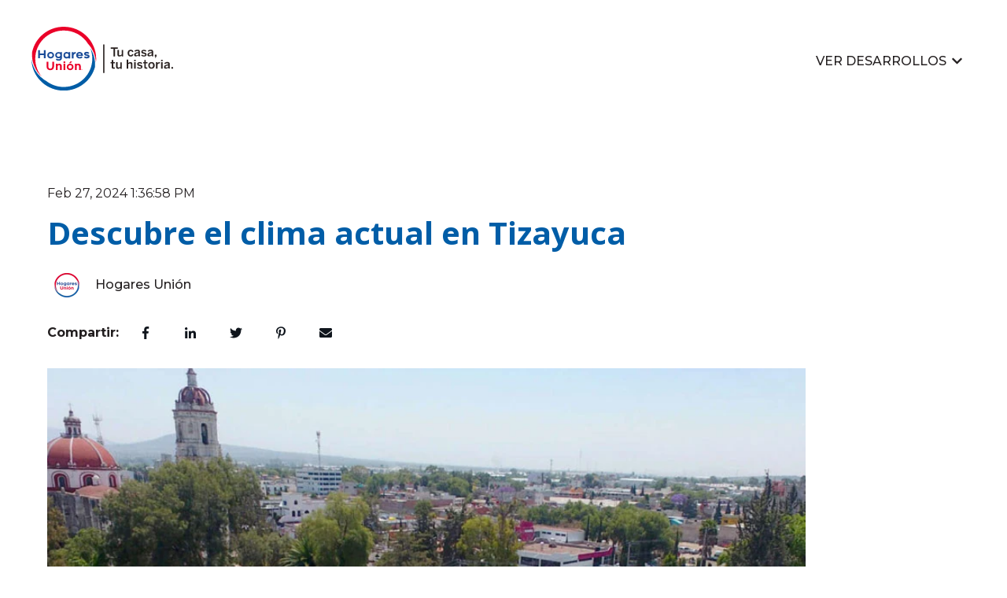

--- FILE ---
content_type: text/html; charset=UTF-8
request_url: https://blog.hogaresunion.com/hogares-union-4.0/descubre-el-clima-actual-en-tizayuca
body_size: 13685
content:
<!doctype html><html lang="es"><head>
    <meta charset="utf-8">
    
      <title>Descubre el clima actual en Tizayuca</title>
    
    
      <link rel="shortcut icon" href="https://blog.hogaresunion.com/hubfs/Hogares%20Uni%C3%B3n%20-%20Tu%20casa%2c%20tu%20historia%20-%20Favicon.png">
    
    <meta name="description" content="Descubre las características únicas del clima en Tizayuca, Hidalgo, y cómo disfrutar de esta encantadora ciudad con un clima agradable durante todo el año.">
    
    
    
      
    
    
    
    <meta name="viewport" content="width=device-width, initial-scale=1">

    
    <meta property="og:description" content="Descubre las características únicas del clima en Tizayuca, Hidalgo, y cómo disfrutar de esta encantadora ciudad con un clima agradable durante todo el año.">
    <meta property="og:title" content="Descubre el clima actual en Tizayuca">
    <meta name="twitter:description" content="Descubre las características únicas del clima en Tizayuca, Hidalgo, y cómo disfrutar de esta encantadora ciudad con un clima agradable durante todo el año.">
    <meta name="twitter:title" content="Descubre el clima actual en Tizayuca">

    

    
    <style>
a.cta_button{-moz-box-sizing:content-box !important;-webkit-box-sizing:content-box !important;box-sizing:content-box !important;vertical-align:middle}.hs-breadcrumb-menu{list-style-type:none;margin:0px 0px 0px 0px;padding:0px 0px 0px 0px}.hs-breadcrumb-menu-item{float:left;padding:10px 0px 10px 10px}.hs-breadcrumb-menu-divider:before{content:'›';padding-left:10px}.hs-featured-image-link{border:0}.hs-featured-image{float:right;margin:0 0 20px 20px;max-width:50%}@media (max-width: 568px){.hs-featured-image{float:none;margin:0;width:100%;max-width:100%}}.hs-screen-reader-text{clip:rect(1px, 1px, 1px, 1px);height:1px;overflow:hidden;position:absolute !important;width:1px}
</style>

<link rel="stylesheet" href="https://blog.hogaresunion.com/hubfs/hub_generated/template_assets/1/145897682183/1753727747641/template_main.min.css">
<link rel="stylesheet" href="https://blog.hogaresunion.com/hubfs/hub_generated/template_assets/1/145897682077/1753727746792/template_blog-post.min.css">
<link rel="stylesheet" href="https://blog.hogaresunion.com/hubfs/hub_generated/template_assets/1/145901968759/1753727735809/template_theme-overrides.min.css">
<link rel="stylesheet" href="https://blog.hogaresunion.com/hubfs/hub_generated/module_assets/1/145901083062/1742714205944/module_website-header.min.css">

<style>
#hs_cos_wrapper_header-module-1 .header__top { background-color:rgba(#null,0.0); }

#hs_cos_wrapper_header-module-1 .header__language-switcher-current-label>span {}

#hs_cos_wrapper_header-module-1 .header__language-switcher:hover .header__language-switcher-current-label>span,
#hs_cos_wrapper_header-module-1 .header__language-switcher:focus .header__language-switcher-current-label>span {}

#hs_cos_wrapper_header-module-1 .header__language-switcher .lang_list_class a:hover,
#hs_cos_wrapper_header-module-1 .header__language-switcher .lang_list_class a:focus {}

#hs_cos_wrapper_header-module-1 .header__language-switcher .lang_list_class a:active {}

#hs_cos_wrapper_header-module-1 .header__menu-link {}

#hs_cos_wrapper_header-module-1 .header__menu-item--depth-1>.header__menu-link:hover,
#hs_cos_wrapper_header-module-1 .header__menu-item--depth-1>.header__menu-link:focus {}

#hs_cos_wrapper_header-module-1 .header__menu-item--depth-1>.header__menu-link:active {}

#hs_cos_wrapper_header-module-1 .header__menu-item--depth-1>.header__menu-link--active-link {}

#hs_cos_wrapper_header-module-1 .header__menu-submenu .header__menu-link:hover,
#hs_cos_wrapper_header-module-1 .header__menu-submenu .header__menu-link:focus {}

#hs_cos_wrapper_header-module-1 .button { background-color:rgba(#null,0.0); }

#hs_cos_wrapper_header-module-1 .button:hover,
#hs_cos_wrapper_header-module-1 .button:focus { background-color:rgba(#null,0.0); }

#hs_cos_wrapper_header-module-1 .button:active { background-color:rgba(#null,0.0); }

</style>

<link rel="stylesheet" href="https://blog.hogaresunion.com/hubfs/hub_generated/module_assets/1/145901968980/1742714210843/module_social-sharing.min.css">

<style>
#hs_cos_wrapper_social_sharing .social-sharing {}

#hs_cos_wrapper_social_sharing .social-sharing__share-text { margin-bottom:22px; }

#hs_cos_wrapper_social_sharing .social-sharing__link { margin-bottom:22px; }

#hs_cos_wrapper_social_sharing .social-sharing__icon {}

#hs_cos_wrapper_social_sharing .social-sharing__icon svg {}

</style>

<link rel="stylesheet" href="https://blog.hogaresunion.com/hubfs/hub_generated/module_assets/1/145901083064/1742714207383/module_accordion.min.css">

<style>
#hs_cos_wrapper_widget_54a850bf-e0ec-496a-8d90-66042d25e1db .accordion {}

#hs_cos_wrapper_widget_54a850bf-e0ec-496a-8d90-66042d25e1db .accordion__summary {}

#hs_cos_wrapper_widget_54a850bf-e0ec-496a-8d90-66042d25e1db .accordion__content {}

</style>

<link rel="stylesheet" href="/hs/hsstatic/AsyncSupport/static-1.501/sass/comments_listing_asset.css">

<style>
#hs_cos_wrapper_related_posts .blog-listing__post {}

#hs_cos_wrapper_related_posts .blog-listing__post-content {}

#hs_cos_wrapper_related_posts .blog-listing__post-image-wrapper {}

#hs_cos_wrapper_related_posts .blog-listing__post-image {}

#hs_cos_wrapper_related_posts .blog-listing__post-tags {}

#hs_cos_wrapper_related_posts .blog-listing__post-tag {}

#hs_cos_wrapper_related_posts .blog-listing__post-tag:hover,
#hs_cos_wrapper_related_posts .blog-listing__post-tag:focus {}

#hs_cos_wrapper_related_posts .blog-listing__post-title,
#hs_cos_wrapper_related_posts .blog-listing__post-title-link {}

#hs_cos_wrapper_related_posts .blog-listing__post-title-link:hover,
#hs_cos_wrapper_related_posts .blog-listing__post-title-link:focus {}

#hs_cos_wrapper_related_posts .blog-listing__post-author {}

#hs_cos_wrapper_related_posts .blog-listing__post-author-name {}

#hs_cos_wrapper_related_posts .blog-listing__post-author-name:hover,
#hs_cos_wrapper_related_posts .blog-listing__post-author-name:focus {}

#hs_cos_wrapper_related_posts .blog-listing__post-timestamp {}

#hs_cos_wrapper_related_posts .blog-listing__post-summary p {}

#hs_cos_wrapper_related_posts .blog-listing__post-button-wrapper {}

#hs_cos_wrapper_related_posts .button {}

#hs_cos_wrapper_related_posts .button:hover,
#hs_cos_wrapper_related_posts .button:focus {}

#hs_cos_wrapper_related_posts .button:active {}

</style>


  <style>
  #hs_cos_wrapper_footer-module-4 hr {
  border:0 none;
  border-bottom-width:1px;
  border-bottom-style:solid;
  border-bottom-color:rgba(0,0,0,1.0);
  margin-left:auto;
  margin-right:auto;
  margin-top:10px;
  margin-bottom:10px;
  width:100%;
}

  </style>

<link rel="preload" as="style" href="https://48752163.fs1.hubspotusercontent-na1.net/hubfs/48752163/raw_assets/media-default-modules/master/650/js_client_assets/assets/TrackPlayAnalytics-Cm48oVxd.css">

<link rel="preload" as="style" href="https://48752163.fs1.hubspotusercontent-na1.net/hubfs/48752163/raw_assets/media-default-modules/master/650/js_client_assets/assets/Tooltip-DkS5dgLo.css">

<style>
  @font-face {
    font-family: "Source Serif Pro";
    font-weight: 600;
    font-style: normal;
    font-display: swap;
    src: url("/_hcms/googlefonts/Source_Serif_Pro/600.woff2") format("woff2"), url("/_hcms/googlefonts/Source_Serif_Pro/600.woff") format("woff");
  }
  @font-face {
    font-family: "Source Serif Pro";
    font-weight: 400;
    font-style: normal;
    font-display: swap;
    src: url("/_hcms/googlefonts/Source_Serif_Pro/regular.woff2") format("woff2"), url("/_hcms/googlefonts/Source_Serif_Pro/regular.woff") format("woff");
  }
  @font-face {
    font-family: "Source Serif Pro";
    font-weight: 700;
    font-style: normal;
    font-display: swap;
    src: url("/_hcms/googlefonts/Source_Serif_Pro/700.woff2") format("woff2"), url("/_hcms/googlefonts/Source_Serif_Pro/700.woff") format("woff");
  }
  @font-face {
    font-family: "Montserrat";
    font-weight: 700;
    font-style: normal;
    font-display: swap;
    src: url("/_hcms/googlefonts/Montserrat/700.woff2") format("woff2"), url("/_hcms/googlefonts/Montserrat/700.woff") format("woff");
  }
  @font-face {
    font-family: "Montserrat";
    font-weight: 500;
    font-style: normal;
    font-display: swap;
    src: url("/_hcms/googlefonts/Montserrat/500.woff2") format("woff2"), url("/_hcms/googlefonts/Montserrat/500.woff") format("woff");
  }
  @font-face {
    font-family: "Montserrat";
    font-weight: 600;
    font-style: normal;
    font-display: swap;
    src: url("/_hcms/googlefonts/Montserrat/600.woff2") format("woff2"), url("/_hcms/googlefonts/Montserrat/600.woff") format("woff");
  }
  @font-face {
    font-family: "Montserrat";
    font-weight: 400;
    font-style: normal;
    font-display: swap;
    src: url("/_hcms/googlefonts/Montserrat/regular.woff2") format("woff2"), url("/_hcms/googlefonts/Montserrat/regular.woff") format("woff");
  }
  @font-face {
    font-family: "Open Sans";
    font-weight: 400;
    font-style: normal;
    font-display: swap;
    src: url("/_hcms/googlefonts/Open_Sans/regular.woff2") format("woff2"), url("/_hcms/googlefonts/Open_Sans/regular.woff") format("woff");
  }
  @font-face {
    font-family: "Open Sans";
    font-weight: 700;
    font-style: normal;
    font-display: swap;
    src: url("/_hcms/googlefonts/Open_Sans/700.woff2") format("woff2"), url("/_hcms/googlefonts/Open_Sans/700.woff") format("woff");
  }
  @font-face {
    font-family: "Open Sans";
    font-weight: 700;
    font-style: normal;
    font-display: swap;
    src: url("/_hcms/googlefonts/Open_Sans/700.woff2") format("woff2"), url("/_hcms/googlefonts/Open_Sans/700.woff") format("woff");
  }
</style>

<!-- Editor Styles -->
<style id="hs_editor_style" type="text/css">
.header-row-0-force-full-width-section > .row-fluid {
  max-width: none !important;
}
/* HubSpot Styles (default) */
.header-row-0-padding {
  padding-top: 0px !important;
  padding-bottom: 0px !important;
  padding-left: 0px !important;
  padding-right: 0px !important;
}
.footer-row-0-padding {
  padding-top: 0px !important;
  padding-bottom: 0px !important;
}
.footer-row-1-padding {
  padding-top: 48px !important;
  padding-bottom: 48px !important;
}
</style>
    <script type="application/ld+json">
{
  "mainEntityOfPage" : {
    "@type" : "WebPage",
    "@id" : "https://blog.hogaresunion.com/hogares-union-4.0/descubre-el-clima-actual-en-tizayuca"
  },
  "author" : {
    "name" : "Hogares Unión",
    "url" : "https://blog.hogaresunion.com/hogares-union-4.0/author/hogares-unión",
    "@type" : "Person"
  },
  "headline" : "Descubre el clima actual en Tizayuca",
  "datePublished" : "2024-02-27T19:36:58.000Z",
  "dateModified" : "2024-02-27T20:04:16.603Z",
  "publisher" : {
    "name" : "Hogares Unión",
    "logo" : {
      "url" : "https://8820244.fs1.hubspotusercontent-na1.net/hubfs/8820244/Hogares%20Uni%C3%B3n%20-%20Tu%20casa%2c%20tu%20historia%20-%20Favicon.png",
      "@type" : "ImageObject"
    },
    "@type" : "Organization"
  },
  "@context" : "https://schema.org",
  "@type" : "BlogPosting",
  "image" : [ "https://8820244.fs1.hubspotusercontent-na1.net/hubfs/8820244/Tizayuka-1.jpg" ]
}
</script>


    


<link rel="amphtml" href="https://blog.hogaresunion.com/hogares-union-4.0/descubre-el-clima-actual-en-tizayuca?hs_amp=true">

<meta property="og:image" content="https://blog.hogaresunion.com/hubfs/Tizayuka-1.jpg">
<meta property="og:image:width" content="1024">
<meta property="og:image:height" content="512">
<meta property="og:image:alt" content="Tizayuca, condiciones climáticas, y cómo disfrutar esta ciudad durante todo el año.">
<meta name="twitter:image" content="https://blog.hogaresunion.com/hubfs/Tizayuka-1.jpg">
<meta name="twitter:image:alt" content="Tizayuca, condiciones climáticas, y cómo disfrutar esta ciudad durante todo el año.">

<meta property="og:url" content="https://blog.hogaresunion.com/hogares-union-4.0/descubre-el-clima-actual-en-tizayuca">
<meta name="twitter:card" content="summary_large_image">

<link rel="canonical" href="https://blog.hogaresunion.com/hogares-union-4.0/descubre-el-clima-actual-en-tizayuca">
<!-- Google Tag Manager -->
<script>(function(w,d,s,l,i){w[l]=w[l]||[];w[l].push({'gtm.start':
new Date().getTime(),event:'gtm.js'});var f=d.getElementsByTagName(s)[0],
j=d.createElement(s),dl=l!='dataLayer'?'&l='+l:'';j.async=true;j.src=
'https://www.googletagmanager.com/gtm.js?id='+i+dl;f.parentNode.insertBefore(j,f);
})(window,document,'script','dataLayer','GTM-WC5GJ742');</script>
<!-- End Google Tag Manager -->


<meta name="google-site-verification" content="uIL0omxPzR4elcyo_xnH9rvOHxM9ht4JsALJwnFgWkw">
<link rel="amphtml">

<meta property="og:type" content="article">
<link rel="alternate" type="application/rss+xml" href="https://blog.hogaresunion.com/hogares-union-4.0/rss.xml">
<meta name="twitter:domain" content="blog.hogaresunion.com">
<script src="//platform.linkedin.com/in.js" type="text/javascript">
    lang: es_ES
</script>

<meta http-equiv="content-language" content="es">






  <meta name="generator" content="HubSpot"></head>
  <body>
    <div class="body-wrapper   hs-content-id-158584202823 hs-blog-post hs-blog-id-79759124587">
      
        <div data-global-resource-path="growth copy/templates/partials/header.html">


<header class="header">

  

  <a href="#main-content" class="header__skip">Saltar al contenido</a>

  <div class="container-fluid">
<div class="row-fluid-wrapper">
<div class="row-fluid">
<div class="span12 widget-span widget-type-cell " style="" data-widget-type="cell" data-x="0" data-w="12">

<div class="row-fluid-wrapper row-depth-1 row-number-1 dnd-section header-row-0-padding header-row-0-force-full-width-section">
<div class="row-fluid ">
<div class="span12 widget-span widget-type-custom_widget dnd-module" style="" data-widget-type="custom_widget" data-x="0" data-w="12">
<div id="hs_cos_wrapper_header-module-1" class="hs_cos_wrapper hs_cos_wrapper_widget hs_cos_wrapper_type_module" style="" data-hs-cos-general-type="widget" data-hs-cos-type="module">











































  <div class="header__container header__container--left">

    
    <div class="header__bottom">
      <div class="header__wrapper header__wrapper--bottom">
        
          <div class="header__logo-col">
            

  
    
  

  <div class="header__logo">

    
      <a class="header__logo-link" href="https://hogaresunion.com/">
    

      

      

        <img class="header__logo-image" src="https://blog.hogaresunion.com/hubfs/Departamento%20MKT%202023/IMG%20(estaban%20fuera%20de%20carpeta)2023/logo-hogares-union.svg" loading="eager" alt="logo-hogares-union" height="82" width="180">

      

      

    
      </a>
    

  </div>


          </div>
        
        <div class="header__menu-col">
          

  <nav class="header__menu header__menu--desktop" aria-label="Navegación en el PC">
    <ul class="header__menu-wrapper no-list">
      

  

  

  
    
    <li class="header__menu-item header__menu-item--depth-1 header__menu-item--has-submenu hs-skip-lang-url-rewrite">
      <a class="header__menu-link header__menu-link--toggle " href="https://hogaresunion.com?utm_source=blog&amp;utm_medium=SEO&amp;utm_campaign=blog&amp;utm_id=contenido+organico" aria-haspopup="true" aria-expanded="false">VER DESARROLLOS</a>
      
        
          <button class="header__menu-child-toggle no-button" aria-expanded="false">
            <span class="show-for-sr">Mostrar submenú de VER DESARROLLOS</span>
              <svg version="1.0" xmlns="http://www.w3.org/2000/svg" viewbox="0 0 448 512" aria-hidden="true"><g id="chevron-down1_layer"><path d="M207.029 381.476L12.686 187.132c-9.373-9.373-9.373-24.569 0-33.941l22.667-22.667c9.357-9.357 24.522-9.375 33.901-.04L224 284.505l154.745-154.021c9.379-9.335 24.544-9.317 33.901.04l22.667 22.667c9.373 9.373 9.373 24.569 0 33.941L240.971 381.476c-9.373 9.372-24.569 9.372-33.942 0z" /></g></svg>
          </button>
          <ul class="header__menu-submenu header__menu-submenu--level-2 no-list">
            
            
              
    <li class="header__menu-item header__menu-item--depth-2  hs-skip-lang-url-rewrite">
      <a class="header__menu-link  " href="https://www.hogaresunion.com/casas-en-venta-en-cancun-nuevo-residencial-turquesa?hsLang=en">Cancún, Quintana Roo</a>
      
    </li>
  
            
              
    <li class="header__menu-item header__menu-item--depth-2  hs-skip-lang-url-rewrite">
      <a class="header__menu-link  " href="https://www.hogaresunion.com/casas-y-departamentos-en-venta-puebla-trojes-residencial?hsLang=en">Cuautlancingo, Puebla</a>
      
    </li>
  
            
              
    <li class="header__menu-item header__menu-item--depth-2  hs-skip-lang-url-rewrite">
      <a class="header__menu-link  " href="https://www.hogaresunion.com/casas-en-venta-estado-de-mexico-paseo-de-los-virreyes?hsLang=en">Huehuetoca, Edo de México</a>
      
    </li>
  
            
              
    <li class="header__menu-item header__menu-item--depth-2  hs-skip-lang-url-rewrite">
      <a class="header__menu-link  " href="https://www.hogaresunion.com/casas-en-venta-pachuca-lomas-de-plata-ll?hsLang=en">Pachuca, Hidalgo</a>
      
    </li>
  
            
              
    <li class="header__menu-item header__menu-item--depth-2  hs-skip-lang-url-rewrite">
      <a class="header__menu-link  " href="https://www.hogaresunion.com/casas-en-venta-en-playa-del-carmen-palmas-turquesa?hsLang=en">Playa del Carmen,  Quintana Roo</a>
      
    </li>
  
            
              
    <li class="header__menu-item header__menu-item--depth-2  hs-skip-lang-url-rewrite">
      <a class="header__menu-link  " href="https://www.hogaresunion.com/departamentos-en-venta-tecamac-estado-de-mexico?hsLang=en">Tecámac, Edo de México</a>
      
    </li>
  
            
              
    <li class="header__menu-item header__menu-item--depth-2  hs-skip-lang-url-rewrite">
      <a class="header__menu-link  " href="https://www.hogaresunion.com/casas-en-venta-tizayuca-ciudad-natura?hsLang=en">Tizayuca, Hidalgo</a>
      
    </li>
  
            
              
    <li class="header__menu-item header__menu-item--depth-2  hs-skip-lang-url-rewrite">
      <a class="header__menu-link  " href="https://www.hogaresunion.com/casas-y-departamentos-en-venta-estado-de-mexico-jardines-de-la-laguna?hsLang=en">Zumpango, Edo de México</a>
      
    </li>
  
            
          </ul>
        
      
    </li>
  
  


    </ul>
  </nav>


          

  <div class="header__menu-container header__menu-container--mobile">
    <button class="header__menu-toggle header__menu-toggle--open header__menu-toggle--show no-button">
      <span class="show-for-sr">Abrir navegación principal</span>
      <svg version="1.0" xmlns="http://www.w3.org/2000/svg" viewbox="0 0 448 512" width="24" aria-hidden="true"><g id="bars1_layer"><path d="M16 132h416c8.837 0 16-7.163 16-16V76c0-8.837-7.163-16-16-16H16C7.163 60 0 67.163 0 76v40c0 8.837 7.163 16 16 16zm0 160h416c8.837 0 16-7.163 16-16v-40c0-8.837-7.163-16-16-16H16c-8.837 0-16 7.163-16 16v40c0 8.837 7.163 16 16 16zm0 160h416c8.837 0 16-7.163 16-16v-40c0-8.837-7.163-16-16-16H16c-8.837 0-16 7.163-16 16v40c0 8.837 7.163 16 16 16z" /></g></svg>
    </button>
    <button class="header__menu-toggle header__menu-toggle--close no-button">
      <span class="show-for-sr">Cerrar navegación principal</span>
      <svg version="1.0" xmlns="http://www.w3.org/2000/svg" viewbox="0 0 384 512" width="24" aria-hidden="true"><g id="times2_layer"><path d="M323.1 441l53.9-53.9c9.4-9.4 9.4-24.5 0-33.9L279.8 256l97.2-97.2c9.4-9.4 9.4-24.5 0-33.9L323.1 71c-9.4-9.4-24.5-9.4-33.9 0L192 168.2 94.8 71c-9.4-9.4-24.5-9.4-33.9 0L7 124.9c-9.4 9.4-9.4 24.5 0 33.9l97.2 97.2L7 353.2c-9.4 9.4-9.4 24.5 0 33.9L60.9 441c9.4 9.4 24.5 9.4 33.9 0l97.2-97.2 97.2 97.2c9.3 9.3 24.5 9.3 33.9 0z" /></g></svg>
    </button>
    <nav class="header__menu header__menu--mobile" aria-label="Navegación en el móvil">
      <ul class="header__menu-wrapper no-list">
        

  

  

  
    
    <li class="header__menu-item header__menu-item--depth-1 header__menu-item--has-submenu hs-skip-lang-url-rewrite">
      <a class="header__menu-link header__menu-link--toggle " href="https://hogaresunion.com?utm_source=blog&amp;utm_medium=SEO&amp;utm_campaign=blog&amp;utm_id=contenido+organico" aria-haspopup="true" aria-expanded="false">VER DESARROLLOS</a>
      
        
          <button class="header__menu-child-toggle no-button" aria-expanded="false">
            <span class="show-for-sr">Mostrar submenú de VER DESARROLLOS</span>
              <svg version="1.0" xmlns="http://www.w3.org/2000/svg" viewbox="0 0 448 512" aria-hidden="true"><g id="chevron-down3_layer"><path d="M207.029 381.476L12.686 187.132c-9.373-9.373-9.373-24.569 0-33.941l22.667-22.667c9.357-9.357 24.522-9.375 33.901-.04L224 284.505l154.745-154.021c9.379-9.335 24.544-9.317 33.901.04l22.667 22.667c9.373 9.373 9.373 24.569 0 33.941L240.971 381.476c-9.373 9.372-24.569 9.372-33.942 0z" /></g></svg>
          </button>
          <ul class="header__menu-submenu header__menu-submenu--level-2 no-list">
            
            
              
    <li class="header__menu-item header__menu-item--depth-2  hs-skip-lang-url-rewrite">
      <a class="header__menu-link  " href="https://www.hogaresunion.com/casas-en-venta-en-cancun-nuevo-residencial-turquesa?hsLang=en">Cancún, Quintana Roo</a>
      
    </li>
  
            
              
    <li class="header__menu-item header__menu-item--depth-2  hs-skip-lang-url-rewrite">
      <a class="header__menu-link  " href="https://www.hogaresunion.com/casas-y-departamentos-en-venta-puebla-trojes-residencial?hsLang=en">Cuautlancingo, Puebla</a>
      
    </li>
  
            
              
    <li class="header__menu-item header__menu-item--depth-2  hs-skip-lang-url-rewrite">
      <a class="header__menu-link  " href="https://www.hogaresunion.com/casas-en-venta-estado-de-mexico-paseo-de-los-virreyes?hsLang=en">Huehuetoca, Edo de México</a>
      
    </li>
  
            
              
    <li class="header__menu-item header__menu-item--depth-2  hs-skip-lang-url-rewrite">
      <a class="header__menu-link  " href="https://www.hogaresunion.com/casas-en-venta-pachuca-lomas-de-plata-ll?hsLang=en">Pachuca, Hidalgo</a>
      
    </li>
  
            
              
    <li class="header__menu-item header__menu-item--depth-2  hs-skip-lang-url-rewrite">
      <a class="header__menu-link  " href="https://www.hogaresunion.com/casas-en-venta-en-playa-del-carmen-palmas-turquesa?hsLang=en">Playa del Carmen,  Quintana Roo</a>
      
    </li>
  
            
              
    <li class="header__menu-item header__menu-item--depth-2  hs-skip-lang-url-rewrite">
      <a class="header__menu-link  " href="https://www.hogaresunion.com/departamentos-en-venta-tecamac-estado-de-mexico?hsLang=en">Tecámac, Edo de México</a>
      
    </li>
  
            
              
    <li class="header__menu-item header__menu-item--depth-2  hs-skip-lang-url-rewrite">
      <a class="header__menu-link  " href="https://www.hogaresunion.com/casas-en-venta-tizayuca-ciudad-natura?hsLang=en">Tizayuca, Hidalgo</a>
      
    </li>
  
            
              
    <li class="header__menu-item header__menu-item--depth-2  hs-skip-lang-url-rewrite">
      <a class="header__menu-link  " href="https://www.hogaresunion.com/casas-y-departamentos-en-venta-estado-de-mexico-jardines-de-la-laguna?hsLang=en">Zumpango, Edo de México</a>
      
    </li>
  
            
          </ul>
        
      
    </li>
  
  


        
        
      </ul>
    </nav>
  </div>


        </div>
        
      </div>
    </div>

  </div>



</div>

</div><!--end widget-span -->
</div><!--end row-->
</div><!--end row-wrapper -->

</div><!--end widget-span -->
</div>
</div>
</div>

</header></div>
      

      
      <main id="main-content">
        



<div class="content-wrapper">

  

  <div class="blog-post-section">
    <article class="blog-post">
      <time datetime="2024-02-27 19:36:58" class="blog-post__timestamp">
        Feb 27, 2024 1:36:58 PM
      </time>
      <h1><span id="hs_cos_wrapper_name" class="hs_cos_wrapper hs_cos_wrapper_meta_field hs_cos_wrapper_type_text" style="" data-hs-cos-general-type="meta_field" data-hs-cos-type="text">Descubre el clima actual en Tizayuca</span></h1>
      <div class="blog-post__meta">
        <div class="blog-post__author">
          
            <img class="blog-post__author-image" src="https://blog.hogaresunion.com/hs-fs/hubfs/Logoshu-color_v-1.png?width=50&amp;height=50&amp;name=Logoshu-color_v-1.png" width="50" height="50" loading="eager" alt="Picture of Hogares Unión" srcset="https://blog.hogaresunion.com/hs-fs/hubfs/Logoshu-color_v-1.png?width=25&amp;height=25&amp;name=Logoshu-color_v-1.png 25w, https://blog.hogaresunion.com/hs-fs/hubfs/Logoshu-color_v-1.png?width=50&amp;height=50&amp;name=Logoshu-color_v-1.png 50w, https://blog.hogaresunion.com/hs-fs/hubfs/Logoshu-color_v-1.png?width=75&amp;height=75&amp;name=Logoshu-color_v-1.png 75w, https://blog.hogaresunion.com/hs-fs/hubfs/Logoshu-color_v-1.png?width=100&amp;height=100&amp;name=Logoshu-color_v-1.png 100w, https://blog.hogaresunion.com/hs-fs/hubfs/Logoshu-color_v-1.png?width=125&amp;height=125&amp;name=Logoshu-color_v-1.png 125w, https://blog.hogaresunion.com/hs-fs/hubfs/Logoshu-color_v-1.png?width=150&amp;height=150&amp;name=Logoshu-color_v-1.png 150w" sizes="(max-width: 50px) 100vw, 50px">
          
          <a class="blog-post__author-name" href="https://blog.hogaresunion.com/hogares-union-4.0/author/hogares-unión" rel="author">
            Hogares Unión
          </a>
        </div>
        <div id="hs_cos_wrapper_social_sharing" class="hs_cos_wrapper hs_cos_wrapper_widget hs_cos_wrapper_type_module" style="" data-hs-cos-general-type="widget" data-hs-cos-type="module">








  






<div class="social-sharing">

  
    <span class="social-sharing__share-text">Compartir:</span>
  

  

  

    

    

    

    
      
    

    

    
      
    

    
      
    

    

    <a class="social-sharing__link" href="http://www.facebook.com/share.php?u=https://blog.hogaresunion.com/hogares-union-4.0/descubre-el-clima-actual-en-tizayuca" target="_blank" rel="noopener">
      <span class=" icon--light ">
        <span id="hs_cos_wrapper_social_sharing_" class="hs_cos_wrapper hs_cos_wrapper_widget hs_cos_wrapper_type_icon social-sharing__icon icon" style="" data-hs-cos-general-type="widget" data-hs-cos-type="icon"><svg version="1.0" xmlns="http://www.w3.org/2000/svg" viewbox="0 0 264 512" aria-labelledby="facebook-f1" role="img"><title id="facebook-f1">facebook-f icon</title><g id="facebook-f1_layer"><path d="M76.7 512V283H0v-91h76.7v-71.7C76.7 42.4 124.3 0 193.8 0c33.3 0 61.9 2.5 70.2 3.6V85h-48.2c-37.8 0-45.1 18-45.1 44.3V192H256l-11.7 91h-73.6v229" /></g></svg></span>
      </span>
    </a>

  

    

    

    

    
      
    

    

    
      
    

    
      
    

    

    <a class="social-sharing__link" href="http://www.linkedin.com/shareArticle?mini=true&amp;url=https://blog.hogaresunion.com/hogares-union-4.0/descubre-el-clima-actual-en-tizayuca" target="_blank" rel="noopener">
      <span class=" icon--light ">
        <span id="hs_cos_wrapper_social_sharing_" class="hs_cos_wrapper hs_cos_wrapper_widget hs_cos_wrapper_type_icon social-sharing__icon icon" style="" data-hs-cos-general-type="widget" data-hs-cos-type="icon"><svg version="1.0" xmlns="http://www.w3.org/2000/svg" viewbox="0 0 448 512" aria-labelledby="linkedin-in2" role="img"><title id="linkedin-in2">linkedin-in icon</title><g id="linkedin-in2_layer"><path d="M100.3 480H7.4V180.9h92.9V480zM53.8 140.1C24.1 140.1 0 115.5 0 85.8 0 56.1 24.1 32 53.8 32c29.7 0 53.8 24.1 53.8 53.8 0 29.7-24.1 54.3-53.8 54.3zM448 480h-92.7V334.4c0-34.7-.7-79.2-48.3-79.2-48.3 0-55.7 37.7-55.7 76.7V480h-92.8V180.9h89.1v40.8h1.3c12.4-23.5 42.7-48.3 87.9-48.3 94 0 111.3 61.9 111.3 142.3V480z" /></g></svg></span>
      </span>
    </a>

  

    

    

    

    
      
    

    

    
      
    

    
      
    

    

    <a class="social-sharing__link" href="https://twitter.com/intent/tweet?url=https://blog.hogaresunion.com/hogares-union-4.0/descubre-el-clima-actual-en-tizayuca" target="_blank" rel="noopener">
      <span class=" icon--light ">
        <span id="hs_cos_wrapper_social_sharing_" class="hs_cos_wrapper hs_cos_wrapper_widget hs_cos_wrapper_type_icon social-sharing__icon icon" style="" data-hs-cos-general-type="widget" data-hs-cos-type="icon"><svg version="1.0" xmlns="http://www.w3.org/2000/svg" viewbox="0 0 512 512" aria-labelledby="Twitter3" role="img"><title id="Twitter3">Twitter icon</title><g id="Twitter3_layer"><path d="M459.37 151.716c.325 4.548.325 9.097.325 13.645 0 138.72-105.583 298.558-298.558 298.558-59.452 0-114.68-17.219-161.137-47.106 8.447.974 16.568 1.299 25.34 1.299 49.055 0 94.213-16.568 130.274-44.832-46.132-.975-84.792-31.188-98.112-72.772 6.498.974 12.995 1.624 19.818 1.624 9.421 0 18.843-1.3 27.614-3.573-48.081-9.747-84.143-51.98-84.143-102.985v-1.299c13.969 7.797 30.214 12.67 47.431 13.319-28.264-18.843-46.781-51.005-46.781-87.391 0-19.492 5.197-37.36 14.294-52.954 51.655 63.675 129.3 105.258 216.365 109.807-1.624-7.797-2.599-15.918-2.599-24.04 0-57.828 46.782-104.934 104.934-104.934 30.213 0 57.502 12.67 76.67 33.137 23.715-4.548 46.456-13.32 66.599-25.34-7.798 24.366-24.366 44.833-46.132 57.827 21.117-2.273 41.584-8.122 60.426-16.243-14.292 20.791-32.161 39.308-52.628 54.253z" /></g></svg></span>
      </span>
    </a>

  

    

    

    

    
      
    

    

    
      
    

    
      
    

    

    <a class="social-sharing__link" href="http://pinterest.com/pin/create/link/?url=https://blog.hogaresunion.com/hogares-union-4.0/descubre-el-clima-actual-en-tizayuca" target="_blank" rel="noopener">
      <span class=" icon--light ">
        <span id="hs_cos_wrapper_social_sharing_" class="hs_cos_wrapper hs_cos_wrapper_widget hs_cos_wrapper_type_icon social-sharing__icon icon" style="" data-hs-cos-general-type="widget" data-hs-cos-type="icon"><svg version="1.0" xmlns="http://www.w3.org/2000/svg" viewbox="0 0 384 512" aria-labelledby="pinterest-p4" role="img"><title id="pinterest-p4">pinterest-p icon</title><g id="pinterest-p4_layer"><path d="M204 6.5C101.4 6.5 0 74.9 0 185.6 0 256 39.6 296 63.6 296c9.9 0 15.6-27.6 15.6-35.4 0-9.3-23.7-29.1-23.7-67.8 0-80.4 61.2-137.4 140.4-137.4 68.1 0 118.5 38.7 118.5 109.8 0 53.1-21.3 152.7-90.3 152.7-24.9 0-46.2-18-46.2-43.8 0-37.8 26.4-74.4 26.4-113.4 0-66.2-93.9-54.2-93.9 25.8 0 16.8 2.1 35.4 9.6 50.7-13.8 59.4-42 147.9-42 209.1 0 18.9 2.7 37.5 4.5 56.4 3.4 3.8 1.7 3.4 6.9 1.5 50.4-69 48.6-82.5 71.4-172.8 12.3 23.4 44.1 36 69.3 36 106.2 0 153.9-103.5 153.9-196.8C384 71.3 298.2 6.5 204 6.5z" /></g></svg></span>
      </span>
    </a>

  

    

    

    

    
      
    

    

    
      
    

    
      
    

    

    <a class="social-sharing__link" href="mailto:?body=https://blog.hogaresunion.com/hogares-union-4.0/descubre-el-clima-actual-en-tizayuca" target="_blank" rel="noopener">
      <span class=" icon--light ">
        <span id="hs_cos_wrapper_social_sharing_" class="hs_cos_wrapper hs_cos_wrapper_widget hs_cos_wrapper_type_icon social-sharing__icon icon" style="" data-hs-cos-general-type="widget" data-hs-cos-type="icon"><svg version="1.0" xmlns="http://www.w3.org/2000/svg" viewbox="0 0 512 512" aria-labelledby="envelope5" role="img"><title id="envelope5">envelope icon</title><g id="envelope5_layer"><path d="M502.3 190.8c3.9-3.1 9.7-.2 9.7 4.7V400c0 26.5-21.5 48-48 48H48c-26.5 0-48-21.5-48-48V195.6c0-5 5.7-7.8 9.7-4.7 22.4 17.4 52.1 39.5 154.1 113.6 21.1 15.4 56.7 47.8 92.2 47.6 35.7.3 72-32.8 92.3-47.6 102-74.1 131.6-96.3 154-113.7zM256 320c23.2.4 56.6-29.2 73.4-41.4 132.7-96.3 142.8-104.7 173.4-128.7 5.8-4.5 9.2-11.5 9.2-18.9v-19c0-26.5-21.5-48-48-48H48C21.5 64 0 85.5 0 112v19c0 7.4 3.4 14.3 9.2 18.9 30.6 23.9 40.7 32.4 173.4 128.7 16.8 12.2 50.2 41.8 73.4 41.4z" /></g></svg></span>
      </span>
    </a>

  

</div></div>
      </div>
      
      <div id="hs_cos_wrapper_narration" class="hs_cos_wrapper hs_cos_wrapper_widget hs_cos_wrapper_type_module" style="" data-hs-cos-general-type="widget" data-hs-cos-type="module"><link rel="stylesheet" href="https://48752163.fs1.hubspotusercontent-na1.net/hubfs/48752163/raw_assets/media-default-modules/master/650/js_client_assets/assets/TrackPlayAnalytics-Cm48oVxd.css">
<link rel="stylesheet" href="https://48752163.fs1.hubspotusercontent-na1.net/hubfs/48752163/raw_assets/media-default-modules/master/650/js_client_assets/assets/Tooltip-DkS5dgLo.css">

    <script type="text/javascript">
      window.__hsEnvConfig = {"hsDeployed":true,"hsEnv":"prod","hsJSRGates":["CMS:JSRenderer:SeparateIslandRenderOption","CMS:JSRenderer:CompressResponse","CMS:JSRenderer:MinifyCSS","CMS:JSRenderer:GetServerSideProps","CMS:JSRenderer:LocalProxySchemaVersion1","CMS:JSRenderer:SharedDeps"],"hublet":"na1","portalID":8820244};
      window.__hsServerPageUrl = "https:\u002F\u002Fblog.hogaresunion.com\u002Fhogares-union-4.0\u002Fdescubre-el-clima-actual-en-tizayuca";
      window.__hsBasePath = "\u002Fhogares-union-4.0\u002Fdescubre-el-clima-actual-en-tizayuca";
    </script>
      </div>
      
      <div class="blog-post__body">
        <span id="hs_cos_wrapper_post_body" class="hs_cos_wrapper hs_cos_wrapper_meta_field hs_cos_wrapper_type_rich_text" style="" data-hs-cos-general-type="meta_field" data-hs-cos-type="rich_text"><p><img src="https://blog.hogaresunion.com/hs-fs/hubfs/desarrollo-urbano-tizayuca-hidalgo.jpg?width=964&amp;height=449&amp;name=desarrollo-urbano-tizayuca-hidalgo.jpg" width="964" height="449" loading="lazy" alt="desarrollo-urbano-tizayuca-hidalgo" style="height: auto; max-width: 100%; width: 964px;" srcset="https://blog.hogaresunion.com/hs-fs/hubfs/desarrollo-urbano-tizayuca-hidalgo.jpg?width=482&amp;height=225&amp;name=desarrollo-urbano-tizayuca-hidalgo.jpg 482w, https://blog.hogaresunion.com/hs-fs/hubfs/desarrollo-urbano-tizayuca-hidalgo.jpg?width=964&amp;height=449&amp;name=desarrollo-urbano-tizayuca-hidalgo.jpg 964w, https://blog.hogaresunion.com/hs-fs/hubfs/desarrollo-urbano-tizayuca-hidalgo.jpg?width=1446&amp;height=674&amp;name=desarrollo-urbano-tizayuca-hidalgo.jpg 1446w, https://blog.hogaresunion.com/hs-fs/hubfs/desarrollo-urbano-tizayuca-hidalgo.jpg?width=1928&amp;height=898&amp;name=desarrollo-urbano-tizayuca-hidalgo.jpg 1928w, https://blog.hogaresunion.com/hs-fs/hubfs/desarrollo-urbano-tizayuca-hidalgo.jpg?width=2410&amp;height=1123&amp;name=desarrollo-urbano-tizayuca-hidalgo.jpg 2410w, https://blog.hogaresunion.com/hs-fs/hubfs/desarrollo-urbano-tizayuca-hidalgo.jpg?width=2892&amp;height=1347&amp;name=desarrollo-urbano-tizayuca-hidalgo.jpg 2892w" sizes="(max-width: 964px) 100vw, 964px"></p>
<p>¡Conoce el clima de Tizayuca y descubre todo lo que necesitas saber para planificar tu día! Ubicado en Hidalgo,<span style="font-weight: bold;"> cuenta con características climáticas únicas que podrían sorprenderte</span>.</p>
<p>Aquí te decimos todo lo que necesitas saber de esta increíble ciudad, ¡vamos!</p>
<!--more-->
<h2>Información general sobre Tizayuca</h2>
<p><a href="/hogares-union-4.0/tizayuca-oportunidades-progreso" rel="noopener" target="_blank" style="text-decoration: none;"><span style="color: #0600ff;">Tizayuca es una ciudad </span></a>ubicada en el estado de Hidalgo, México. Se encuentra a una altitud de aproximadamente 2,240 metros sobre el nivel del mar. Con una población de alrededor de 100,000 habitantes, Tizayuca <span style="font-weight: bold;">es conocida por su clima agradable y su rica historia</span><a href="https://www.economia.gob.mx/datamexico/es/profile/geo/tizayuca?redirect=true" rel="noopener" target="_blank" style="text-decoration: none; font-weight: bold;"><span style="color: #0600ff;"><sup>1</sup></span></a>.</p>
<p>La ciudad cuenta con una gran cantidad de servicios y comodidades para sus residentes y visitantes. Hay una variedad de tiendas, restaurantes y atracciones turísticas que hacen de Tizayuca un lugar atractivo para vivir y visitar.</p>
<p>Tizayuca también <span style="font-weight: bold;">tiene una fuerte conexión con la naturaleza</span>, con hermosos paisajes y áreas verdes para disfrutar. Los parques y jardines de la ciudad son ideales para relajarse y disfrutar del <span style="font-weight: bold;">clima agradable</span>.</p>
<p>En términos de transporte, Tizayuca cuenta con una red de carreteras bien desarrollada que conecta la ciudad con otras partes del estado y el país. También <span style="font-weight: bold;">hay opciones de transporte público disponibles, como autobuses y taxis, para moverse fácilmente por la ciudad</span>.</p>
<p>En resumen, Tizayuca es una ciudad encantadora con un clima agradable, una rica historia y una variedad de servicios y comodidades para sus residentes y visitantes.</p>
<h2>Características del clima en Tizayuca</h2>
<p>El clima en Tizayuca se caracteriza por ser templado y semiseco. La temperatura promedio anual es de alrededor de <span style="font-weight: bold;">20 grados Celsius</span>, con variaciones estacionales moderadas.</p>
<p>Durante el verano, las temperaturas pueden llegar hasta los <span style="font-weight: bold;">30 grados Celsius</span>, mientras que en invierno pueden descender hasta los <span style="font-weight: bold;">10 grados Celsius</span>. La época de lluvias se concentra principalmente en los meses de junio a septiembre, con precipitaciones moderadas<a href="https://www.meteored.mx/clima_Tizayuca-America+Norte-Mexico-Hidalgo--1-70429.html" rel="noopener" target="_blank" style="text-decoration: none;"><span style="color: #0600ff;"><sup>2</sup></span></a>.</p>
<p><img src="https://blog.hogaresunion.com/hs-fs/hubfs/Tizayuka-1.jpg?width=1024&amp;height=512&amp;name=Tizayuka-1.jpg" width="1024" height="512" loading="lazy" alt="Valle de Tizayuca, Hidalgo. Montes, árboles, y nubes al horizonte." style="height: auto; max-width: 100%; width: 1024px;" srcset="https://blog.hogaresunion.com/hs-fs/hubfs/Tizayuka-1.jpg?width=512&amp;height=256&amp;name=Tizayuka-1.jpg 512w, https://blog.hogaresunion.com/hs-fs/hubfs/Tizayuka-1.jpg?width=1024&amp;height=512&amp;name=Tizayuka-1.jpg 1024w, https://blog.hogaresunion.com/hs-fs/hubfs/Tizayuka-1.jpg?width=1536&amp;height=768&amp;name=Tizayuka-1.jpg 1536w, https://blog.hogaresunion.com/hs-fs/hubfs/Tizayuka-1.jpg?width=2048&amp;height=1024&amp;name=Tizayuka-1.jpg 2048w, https://blog.hogaresunion.com/hs-fs/hubfs/Tizayuka-1.jpg?width=2560&amp;height=1280&amp;name=Tizayuka-1.jpg 2560w, https://blog.hogaresunion.com/hs-fs/hubfs/Tizayuka-1.jpg?width=3072&amp;height=1536&amp;name=Tizayuka-1.jpg 3072w" sizes="(max-width: 1024px) 100vw, 1024px"></p>
<p>Valle de Tizayuca, Hidalgo (fuente: <a href="https://commons.wikimedia.org/wiki/File:Tizayuka.jpg" rel="noopener" target="_blank" style="text-decoration: none;"><span style="color: #0600ff;">Sergio Kasusky Pech</span></a>)</p>
<p>La ciudad también <span style="font-weight: bold;">disfruta de una buena cantidad de días soleados </span>a lo largo del año, lo que permite disfrutar de actividades al aire libre en diferentes épocas del año.</p>
<p>Es importante tener en cuenta que, <span style="font-weight: bold;">debido a la altitud de Tizayuca, las noches pueden ser frescas incluso durante los meses más cálidos</span>. Se recomienda llevar ropa adecuada para adaptarse a los cambios de temperatura.</p>
<p>En general, el clima en Tizayuca es agradable y propicio para disfrutar de diversas actividades tanto en verano como en invierno.</p>
<h2>Variaciones estacionales</h2>
<p>Tizayuca <span style="font-weight: bold;">experimenta variaciones estacionales </span>moderadas a lo largo del año. Durante el verano, las temperaturas pueden ser más cálidas, alcanzando hasta los 30 grados Celsius. Esto hace que sea un buen momento para disfrutar de actividades al aire libre, como paseos por los parques y jardines de la ciudad.</p>
<ul>
<li><strong>En otoño,</strong>&nbsp;las temperaturas comienzan a descender gradualmente, creando un clima más fresco y agradable. Esta es una época ideal para explorar los paisajes naturales de Tizayuca y disfrutar de la belleza de los colores otoñales.</li>
<li><strong>Durante el invierno</strong>, las temperaturas pueden descender hasta los 10 grados Celsius. Aunque no es un clima extremadamente frío, es importante llevar ropa abrigada para protegerse del frío durante las noches y madrugadas.</li>
<li><strong>En primavera</strong>, las temperaturas comienzan a subir nuevamente y la ciudad se llena de vida con la floración de diversas plantas y árboles. Es un buen momento para disfrutar de los parques y jardines de Tizayuca y admirar la belleza de la naturaleza en pleno florecimiento.</li>
</ul>
<p>En resumen, Tizayuca experimenta variaciones estacionales moderadas, lo que permite disfrutar de diferentes actividades y paisajes a lo largo del año.</p>
<h2>Consejos para disfrutar del clima en Tizayuca</h2>
<p>Aquí hay algunos consejos para disfrutar al máximo del clima en Tizayuca:</p>
<ul>
<li>Si visitas en <strong>verano</strong>, <strong>asegúrate de llevar protector solar </strong>y ropa ligera para protegerte del sol.</li>
<li>Durante el <strong>invierno</strong>, <strong>lleva ropa abrigada</strong>, especialmente para las noches más frías.</li>
<li><strong>Aprovecha los días soleados </strong>para realizar actividades al aire libre y explorar los parques y jardines de la ciudad.</li>
<li>Siempre <strong>lleva contigo una botella de agua </strong>para mantenerte hidratado, especialmente durante los meses más calurosos.</li>
<li><strong>Infórmate sobre el pronóstico del clima </strong>antes de planificar tus actividades para estar preparado.</li>
</ul>
<p>Siguiendo estos consejos, podrás disfrutar al máximo del clima agradable de Tizayuca y aprovechar todas las actividades que la ciudad tiene para ofrecer.</p>
<h2>Recursos para estar siempre informado</h2>
<p>Siempre es importante estar informado sobre el clima actual y las condiciones meteorológicas en Tizayuca. Aquí hay algunos recursos útiles:</p>
<ul>
<li>Puedes consultar el <strong>pronóstico del clima</strong> en sitios web especializados como el Servicio Meteorológico Nacional de México.</li>
<li>Descarga <strong>aplicaciones de pronóstico del clima</strong> en tu teléfono móvil para tener acceso rápido a la información.</li>
<li><strong>Sigue las redes sociales de organizaciones meteorológicas locales </strong>y nacionales para recibir actualizaciones en tiempo real.</li>
<li><strong>Mantente en contacto con los residentes locales</strong>, quienes pueden brindarte información actualizada sobre el clima en Tizayuca.</li>
</ul>
<p>Utilizando estos recursos, podrás estar siempre informado sobre el clima en Tizayuca y planificar tus actividades de acuerdo a las condiciones meteorológicas.</p>
<h2>¿Dónde vivir en Tizayuca?</h2>
<p>Como hemos visto, <span style="font-weight: bold;">el clima de Tizayuca es equilibrado, y agradable a lo largo del año.</span> Si te interesa encontrar un lugar <span style="color: #0600ff;"><a href="/hogares-union-4.0/por-que-comprar-una-casa-o-departamento-en-tizayuca" rel="noopener" target="_blank" style="text-decoration: none; color: #0600ff;">dónde vivir en Tizayuca</a></span>, independizarte, y crear un patrimonio en este lugar, <span style="font-weight: bold;">puedes tomar la decisión correcta</span>, te diremos por qué.</p>
<p>La inseguridad hoy en día, es un tema que todos sufrimos donde quiera que vivamos. Y Tizayuca no es la excepción, por lo mismo <a href="https://hogaresunion.com/desarrollo-ciudad-natura/" rel="noopener" target="_blank" style="text-decoration: none;"><span style="color: #0600ff;">Ciudad Natura </span></a>se presenta como un desarrollo que salvaguarda tus intereses financieros, y de seguridad para ti y tus seres queridos.&nbsp;</p>
<p>Entrada controlada,<span style="font-weight: bold;"> vigilancia 24/7</span>,<span style="font-weight: bold;"> amenidades seguras para tu familia</span> donde pueden esparcirse, y casas diseñadas para cubrir todas tus necesidades.</p>
<p>No es sólo el cima, Tizayuca puede ser para ti <span style="font-weight: bold;">un futuro mejor para independizarte</span> con los que más quieres. Conoce más haciendo clic aquí:</p>
<p><!--HubSpot Call-to-Action Code --><span class="hs-cta-wrapper" id="hs-cta-wrapper-cc6e3cb4-8c61-461a-9324-44ef83250268"><span class="hs-cta-node hs-cta-cc6e3cb4-8c61-461a-9324-44ef83250268" id="hs-cta-cc6e3cb4-8c61-461a-9324-44ef83250268"><!--[if lte IE 8]><div id="hs-cta-ie-element"></div><![endif]--><a href="https://cta-redirect.hubspot.com/cta/redirect/8820244/cc6e3cb4-8c61-461a-9324-44ef83250268" target="_blank" rel="noopener"><img class="hs-cta-img" id="hs-cta-img-cc6e3cb4-8c61-461a-9324-44ef83250268" style="border-width:0px;margin: 0 auto; display: block; margin-top: 20px; margin-bottom: 20px" height="348" width="400" src="https://no-cache.hubspot.com/cta/default/8820244/cc6e3cb4-8c61-461a-9324-44ef83250268.png" alt="Hogares Unión. Ciudad Natura. Tizayuca, Hidalgo. Casas con gran plusvalía, excelente ubicación, asesoría sin costo, el mejor plan hipotecario. " align="middle"></a></span><script charset="utf-8" src="/hs/cta/cta/current.js"></script><script type="text/javascript"> hbspt.cta._relativeUrls=true;hbspt.cta.load(8820244, 'cc6e3cb4-8c61-461a-9324-44ef83250268', {"useNewLoader":"true","region":"na1"}); </script></span><!-- end HubSpot Call-to-Action Code --></p>
<div id="hs_cos_wrapper_widget_54a850bf-e0ec-496a-8d90-66042d25e1db" class="hs_cos_wrapper hs_cos_wrapper_widget hs_cos_wrapper_type_module" style="" data-hs-cos-general-type="widget" data-hs-cos-type="module">









<section class="accordion-wrapper">

  

  

    

    <details class="accordion accordion--plus card ">
      <summary class="accordion__summary">Referencias</summary>
      <div class="accordion__content">
        <ol>
<li><i>Tizayuca: Economía, empleo, equidad, calidad de vida, educación, salud y seguridad pública | Data México</i>. (2020). Data México. <a href="https://www.economia.gob.mx/datamexico/es/profile/geo/tizayuca?redirect=true">https://www.economia.gob.mx/datamexico/es/profile/geo/tizayuca?redirect=true</a></li>
<li><i>Clima en Tizayuca - Meteored</i>. (2024). Meteored.mx | Meteored. <a href="https://www.meteored.mx/clima_Tizayuca-America+Norte-Mexico-Hidalgo--1-70429.html">https://www.meteored.mx/clima_Tizayuca-America+Norte-Mexico-Hidalgo--1-70429.html</a></li>
</ol>
<p>&nbsp;</p>
<p>‌</p>
<p>‌</p>
      </div>
    </details>

  

</section></div>
<p>&nbsp;</p></span>
      </div>
      
        <div class="blog-post__tags">
          <span class="icon--light">
            <span id="hs_cos_wrapper_" class="hs_cos_wrapper hs_cos_wrapper_widget hs_cos_wrapper_type_icon icon blog-post__tags-icon" style="" data-hs-cos-general-type="widget" data-hs-cos-type="icon"><svg version="1.0" xmlns="http://www.w3.org/2000/svg" viewbox="0 0 512 512" aria-hidden="true"><g id="tag1_layer"><path d="M0 252.118V48C0 21.49 21.49 0 48 0h204.118a48 48 0 0 1 33.941 14.059l211.882 211.882c18.745 18.745 18.745 49.137 0 67.882L293.823 497.941c-18.745 18.745-49.137 18.745-67.882 0L14.059 286.059A48 48 0 0 1 0 252.118zM112 64c-26.51 0-48 21.49-48 48s21.49 48 48 48 48-21.49 48-48-21.49-48-48-48z" /></g></svg></span>
          </span>
          
            <a class="blog-post__tag-link" href="https://blog.hogaresunion.com/hogares-union-4.0/tag/estilo-de-vida" rel="tag">Estilo de vida</a>
          
        </div>
      
    </article>
  </div>

  

  
    <div class="blog-post-section">
      <div class="blog-comments">
        <div id="hs_cos_wrapper_blog_comments_heading" class="hs_cos_wrapper hs_cos_wrapper_widget hs_cos_wrapper_type_module widget-type-rich_text" style="" data-hs-cos-general-type="widget" data-hs-cos-type="module"><span id="hs_cos_wrapper_blog_comments_heading_" class="hs_cos_wrapper hs_cos_wrapper_widget hs_cos_wrapper_type_rich_text" style="" data-hs-cos-general-type="widget" data-hs-cos-type="rich_text"><p style="font-weight: bold; font-size: 30px; text-align: center;">DÉJANOS TU COMENTARIO, ESTAMOS PARA AYUDARTE</p></span></div>
        <div id="hs_cos_wrapper_blog_comments" class="hs_cos_wrapper hs_cos_wrapper_widget hs_cos_wrapper_type_module widget-type-blog_comments" style="" data-hs-cos-general-type="widget" data-hs-cos-type="module"><span id="hs_cos_wrapper_blog_comments_blog_comments" class="hs_cos_wrapper hs_cos_wrapper_widget hs_cos_wrapper_type_blog_comments" style="" data-hs-cos-general-type="widget" data-hs-cos-type="blog_comments">
<div class="section post-footer">
    <div id="comments-listing" class="new-comments"></div>
    
      <div id="hs_form_target_7dd541a1-93b6-421f-b0f8-b510ece8a6cf"></div>
      
      
      
      
    
</div>

</span></div>
      </div>
    </div>
  

  

  <div class="blog-post-section">
    <div id="hs_cos_wrapper_related_posts" class="hs_cos_wrapper hs_cos_wrapper_widget hs_cos_wrapper_type_module" style="" data-hs-cos-general-type="widget" data-hs-cos-type="module">






  





  
  



















































  
  
    <section class="blog-listing blog-listing--card blog-listing--3-col">
      <h2 class="blog-listing__heading">Publicaciones relacionadas</h2>
  

      

      <article class="blog-listing__post card  blog-post-listing__post--card blog-post-listing__post--3" aria-label="Resumen de la publicación del blog: Clima en Huehuetoca: Todo lo que debes saber">

        

        

          

          
            
  
    <a class="blog-listing__post-image-wrapper blog-post-listing__post-image-wrapper--card " href="https://blog.hogaresunion.com/hogares-union-4.0/clima-en-huehuetoca-todo-lo-que-debes-saber" aria-label="Leer publicación completa: Clima en Huehuetoca: Todo lo que debes saber">
      <img class="blog-listing__post-image" src="https://blog.hogaresunion.com/hs-fs/hubfs/shutterstock_1530369296.webp?height=200&amp;name=shutterstock_1530369296.webp" height="200" loading="lazy" alt="">
    </a>
  

          

          

          
  <div class="blog-listing__post-content blog-listing__post-content--card blog-post-listing__post-content--with-image">
    <div class="blog-listing__header">
      
  
    <div class="blog-listing__post-tags">
      
        <a class="blog-listing__post-tag" href="https://blog.hogaresunion.com/hogares-union-4.0/tag/estilo-de-vida">Estilo de vida</a>
      
    </div>
  

      
  
    <h2 class="blog-listing__post-title">
      <a class="blog-listing__post-title-link" href="https://blog.hogaresunion.com/hogares-union-4.0/clima-en-huehuetoca-todo-lo-que-debes-saber">Clima en Huehuetoca: Todo lo que debes saber</a>
    </h2>
  

      
  
    <div class="blog-listing__post-author">
      
        <img class="blog-listing__post-author-image" src="https://blog.hogaresunion.com/hs-fs/hubfs/Logoshu-color_v-1.png?width=50&amp;height=50&amp;name=Logoshu-color_v-1.png" width="50" height="50" loading="lazy" alt="Picture of Hogares Unión" srcset="https://blog.hogaresunion.com/hs-fs/hubfs/Logoshu-color_v-1.png?width=25&amp;height=25&amp;name=Logoshu-color_v-1.png 25w, https://blog.hogaresunion.com/hs-fs/hubfs/Logoshu-color_v-1.png?width=50&amp;height=50&amp;name=Logoshu-color_v-1.png 50w, https://blog.hogaresunion.com/hs-fs/hubfs/Logoshu-color_v-1.png?width=75&amp;height=75&amp;name=Logoshu-color_v-1.png 75w, https://blog.hogaresunion.com/hs-fs/hubfs/Logoshu-color_v-1.png?width=100&amp;height=100&amp;name=Logoshu-color_v-1.png 100w, https://blog.hogaresunion.com/hs-fs/hubfs/Logoshu-color_v-1.png?width=125&amp;height=125&amp;name=Logoshu-color_v-1.png 125w, https://blog.hogaresunion.com/hs-fs/hubfs/Logoshu-color_v-1.png?width=150&amp;height=150&amp;name=Logoshu-color_v-1.png 150w" sizes="(max-width: 50px) 100vw, 50px">
      
      <a class="blog-listing__post-author-name" href="https://blog.hogaresunion.com/hogares-union-4.0/author/hogares-unión">Hogares Unión</a>
    </div>
  

      
  
    <time class="blog-listing__post-timestamp" datetime="2024-06-16 19:09:38">
      Jun 16, 2024 1:09:38 PM
    </time>
  

    </div>
    
  
    <div class="blog-listing__post-summary">
      <p>¿Eres de los que disfruta saber si el sol brillará o si la lluvia te sorprenderá? Si tu respuesta...</p>
    </div>
  

    
  
    <div class="blog-listing__post-button-wrapper">
      <a class="blog-listing__post-button button  " href="https://blog.hogaresunion.com/hogares-union-4.0/clima-en-huehuetoca-todo-lo-que-debes-saber" aria-label="Leer publicación completa: Clima en Huehuetoca: Todo lo que debes saber">
      Más información
      </a>
    </div>
  

  </div>


        

        

      </article>
  


  
  

      

      <article class="blog-listing__post card  blog-post-listing__post--card blog-post-listing__post--3" aria-label="Resumen de la publicación del blog: Vivienda accesible en México: compra casa con bajo presupuesto">

        

        

          

          
            
  
    <a class="blog-listing__post-image-wrapper blog-post-listing__post-image-wrapper--card " href="https://blog.hogaresunion.com/hogares-union-4.0/vivienda-accesible-en-mexico-compra-casa-con-bajo-presupuesto" aria-label="Leer publicación completa: Vivienda accesible en México: compra casa con bajo presupuesto">
      <img class="blog-listing__post-image" src="https://blog.hogaresunion.com/hs-fs/hubfs/Pareja%20con%20una%20computadora%20y%20una%20calculadora%20haciendo%20cuentas%20para%20comprar%20casa%20con%20bajo%20presupuesto.webp?height=200&amp;name=Pareja%20con%20una%20computadora%20y%20una%20calculadora%20haciendo%20cuentas%20para%20comprar%20casa%20con%20bajo%20presupuesto.webp" height="200" loading="lazy" alt="">
    </a>
  

          

          

          
  <div class="blog-listing__post-content blog-listing__post-content--card blog-post-listing__post-content--with-image">
    <div class="blog-listing__header">
      
  
    <div class="blog-listing__post-tags">
      
        <a class="blog-listing__post-tag" href="https://blog.hogaresunion.com/hogares-union-4.0/tag/inversión">Inversión</a>
      
    </div>
  

      
  
    <h2 class="blog-listing__post-title">
      <a class="blog-listing__post-title-link" href="https://blog.hogaresunion.com/hogares-union-4.0/vivienda-accesible-en-mexico-compra-casa-con-bajo-presupuesto">Vivienda accesible en México: compra casa con bajo presupuesto</a>
    </h2>
  

      
  
    <div class="blog-listing__post-author">
      
        <img class="blog-listing__post-author-image" src="https://blog.hogaresunion.com/hs-fs/hubfs/Logoshu-color_v-1.png?width=50&amp;height=50&amp;name=Logoshu-color_v-1.png" width="50" height="50" loading="lazy" alt="Picture of Hogares Unión" srcset="https://blog.hogaresunion.com/hs-fs/hubfs/Logoshu-color_v-1.png?width=25&amp;height=25&amp;name=Logoshu-color_v-1.png 25w, https://blog.hogaresunion.com/hs-fs/hubfs/Logoshu-color_v-1.png?width=50&amp;height=50&amp;name=Logoshu-color_v-1.png 50w, https://blog.hogaresunion.com/hs-fs/hubfs/Logoshu-color_v-1.png?width=75&amp;height=75&amp;name=Logoshu-color_v-1.png 75w, https://blog.hogaresunion.com/hs-fs/hubfs/Logoshu-color_v-1.png?width=100&amp;height=100&amp;name=Logoshu-color_v-1.png 100w, https://blog.hogaresunion.com/hs-fs/hubfs/Logoshu-color_v-1.png?width=125&amp;height=125&amp;name=Logoshu-color_v-1.png 125w, https://blog.hogaresunion.com/hs-fs/hubfs/Logoshu-color_v-1.png?width=150&amp;height=150&amp;name=Logoshu-color_v-1.png 150w" sizes="(max-width: 50px) 100vw, 50px">
      
      <a class="blog-listing__post-author-name" href="https://blog.hogaresunion.com/hogares-union-4.0/author/hogares-unión">Hogares Unión</a>
    </div>
  

      
  
    <time class="blog-listing__post-timestamp" datetime="2025-09-03 16:43:43">
      Sep 3, 2025 10:43:43 AM
    </time>
  

    </div>
    
  
    <div class="blog-listing__post-summary">
      <p>Comprar una vivienda accesible en México es posible, incluso con el aumento del precio de la...</p>
    </div>
  

    
  
    <div class="blog-listing__post-button-wrapper">
      <a class="blog-listing__post-button button  " href="https://blog.hogaresunion.com/hogares-union-4.0/vivienda-accesible-en-mexico-compra-casa-con-bajo-presupuesto" aria-label="Leer publicación completa: Vivienda accesible en México: compra casa con bajo presupuesto">
      Más información
      </a>
    </div>
  

  </div>


        

        

      </article>
  


  
  

      

      <article class="blog-listing__post card  blog-post-listing__post--card blog-post-listing__post--3" aria-label="Resumen de la publicación del blog: El clima en Cancún: Todo lo que necesitas saber">

        

        

          

          
            
  
    <a class="blog-listing__post-image-wrapper blog-post-listing__post-image-wrapper--card " href="https://blog.hogaresunion.com/hogares-union-4.0/el-clima-en-cancun-todo-lo-que-necesitas-saber" aria-label="Leer publicación completa: El clima en Cancún: Todo lo que necesitas saber">
      <img class="blog-listing__post-image" src="https://blog.hogaresunion.com/hs-fs/hubfs/shutterstock_2265469379.jpg?height=200&amp;name=shutterstock_2265469379.jpg" height="200" loading="lazy" alt="">
    </a>
  

          

          

          
  <div class="blog-listing__post-content blog-listing__post-content--card blog-post-listing__post-content--with-image">
    <div class="blog-listing__header">
      
  
    <div class="blog-listing__post-tags">
      
        <a class="blog-listing__post-tag" href="https://blog.hogaresunion.com/hogares-union-4.0/tag/estilo-de-vida">Estilo de vida</a>
      
    </div>
  

      
  
    <h2 class="blog-listing__post-title">
      <a class="blog-listing__post-title-link" href="https://blog.hogaresunion.com/hogares-union-4.0/el-clima-en-cancun-todo-lo-que-necesitas-saber">El clima en Cancún: Todo lo que necesitas saber</a>
    </h2>
  

      
  
    <div class="blog-listing__post-author">
      
        <img class="blog-listing__post-author-image" src="https://blog.hogaresunion.com/hs-fs/hubfs/Logoshu-color_v-1.png?width=50&amp;height=50&amp;name=Logoshu-color_v-1.png" width="50" height="50" loading="lazy" alt="Picture of Hogares Unión" srcset="https://blog.hogaresunion.com/hs-fs/hubfs/Logoshu-color_v-1.png?width=25&amp;height=25&amp;name=Logoshu-color_v-1.png 25w, https://blog.hogaresunion.com/hs-fs/hubfs/Logoshu-color_v-1.png?width=50&amp;height=50&amp;name=Logoshu-color_v-1.png 50w, https://blog.hogaresunion.com/hs-fs/hubfs/Logoshu-color_v-1.png?width=75&amp;height=75&amp;name=Logoshu-color_v-1.png 75w, https://blog.hogaresunion.com/hs-fs/hubfs/Logoshu-color_v-1.png?width=100&amp;height=100&amp;name=Logoshu-color_v-1.png 100w, https://blog.hogaresunion.com/hs-fs/hubfs/Logoshu-color_v-1.png?width=125&amp;height=125&amp;name=Logoshu-color_v-1.png 125w, https://blog.hogaresunion.com/hs-fs/hubfs/Logoshu-color_v-1.png?width=150&amp;height=150&amp;name=Logoshu-color_v-1.png 150w" sizes="(max-width: 50px) 100vw, 50px">
      
      <a class="blog-listing__post-author-name" href="https://blog.hogaresunion.com/hogares-union-4.0/author/hogares-unión">Hogares Unión</a>
    </div>
  

      
  
    <time class="blog-listing__post-timestamp" datetime="2023-11-01 23:34:26">
      Nov 1, 2023 5:34:26 PM
    </time>
  

    </div>
    
  
    <div class="blog-listing__post-summary">
      <p>Cancún, el destino de ensueño en la costa caribeña de México, ofrece playas de arena blanca, aguas...</p>
    </div>
  

    
  
    <div class="blog-listing__post-button-wrapper">
      <a class="blog-listing__post-button button  " href="https://blog.hogaresunion.com/hogares-union-4.0/el-clima-en-cancun-todo-lo-que-necesitas-saber" aria-label="Leer publicación completa: El clima en Cancún: Todo lo que necesitas saber">
      Más información
      </a>
    </div>
  

  </div>


        

        

      </article>
  
    </section>
  


</div>
  </div>

</div>

      </main>

      
        <div data-global-resource-path="growth copy/templates/partials/footer.html">


<footer class="footer">
  <div class="container-fluid">
<div class="row-fluid-wrapper">
<div class="row-fluid">
<div class="span12 widget-span widget-type-cell " style="" data-widget-type="cell" data-x="0" data-w="12">

<div class="row-fluid-wrapper row-depth-1 row-number-1 dnd-section footer-row-0-padding">
<div class="row-fluid ">
<div class="span12 widget-span widget-type-custom_widget dnd-module" style="" data-widget-type="custom_widget" data-x="0" data-w="12">
<div id="hs_cos_wrapper_footer-module-4" class="hs_cos_wrapper hs_cos_wrapper_widget hs_cos_wrapper_type_module" style="" data-hs-cos-general-type="widget" data-hs-cos-type="module">







<hr></div>

</div><!--end widget-span -->
</div><!--end row-->
</div><!--end row-wrapper -->

<div class="row-fluid-wrapper row-depth-1 row-number-2 dnd-section footer-row-1-padding">
<div class="row-fluid ">
<div class="span12 widget-span widget-type-cell dnd-column" style="" data-widget-type="cell" data-x="0" data-w="12">

<div class="row-fluid-wrapper row-depth-1 row-number-3 dnd-row">
<div class="row-fluid ">
<div class="span6 widget-span widget-type-cell dnd-column" style="" data-widget-type="cell" data-x="0" data-w="6">

<div class="row-fluid-wrapper row-depth-1 row-number-4 dnd-row">
<div class="row-fluid ">
<div class="span12 widget-span widget-type-custom_widget dnd-module" style="" data-widget-type="custom_widget" data-x="0" data-w="12">
<div id="hs_cos_wrapper_footer-module-8" class="hs_cos_wrapper hs_cos_wrapper_widget hs_cos_wrapper_type_module widget-type-rich_text" style="" data-hs-cos-general-type="widget" data-hs-cos-type="module"><span id="hs_cos_wrapper_footer-module-8_" class="hs_cos_wrapper hs_cos_wrapper_widget hs_cos_wrapper_type_rich_text" style="" data-hs-cos-general-type="widget" data-hs-cos-type="rich_text"><p><span>Prol. P. de la Reforma 1236, Lomas de Santa Fe, Contadero, Cuajimalpa de Morelos, 05348 Ciudad de México, CDMX</span></p></span></div>

</div><!--end widget-span -->
</div><!--end row-->
</div><!--end row-wrapper -->

</div><!--end widget-span -->
<div class="span6 widget-span widget-type-cell dnd-column" style="" data-widget-type="cell" data-x="6" data-w="6">

<div class="row-fluid-wrapper row-depth-1 row-number-5 dnd-row">
<div class="row-fluid ">
<div class="span12 widget-span widget-type-custom_widget dnd-module" style="" data-widget-type="custom_widget" data-x="0" data-w="12">
<div id="hs_cos_wrapper_footer-module-10" class="hs_cos_wrapper hs_cos_wrapper_widget hs_cos_wrapper_type_module widget-type-rich_text" style="" data-hs-cos-general-type="widget" data-hs-cos-type="module"><span id="hs_cos_wrapper_footer-module-10_" class="hs_cos_wrapper hs_cos_wrapper_widget hs_cos_wrapper_type_rich_text" style="" data-hs-cos-general-type="widget" data-hs-cos-type="rich_text"><div style="text-align: right;">
<p>Copyright © 2026, Hogares Unión</p>
</div></span></div>

</div><!--end widget-span -->
</div><!--end row-->
</div><!--end row-wrapper -->

</div><!--end widget-span -->
</div><!--end row-->
</div><!--end row-wrapper -->

</div><!--end widget-span -->
</div><!--end row-->
</div><!--end row-wrapper -->

</div><!--end widget-span -->
</div>
</div>
</div>
</footer></div>
      
    </div>
    
    
    
    
<!-- HubSpot performance collection script -->
<script defer src="/hs/hsstatic/content-cwv-embed/static-1.1293/embed.js"></script>
<script>
var hsVars = hsVars || {}; hsVars['language'] = 'es';
</script>

<script src="/hs/hsstatic/cos-i18n/static-1.53/bundles/project.js"></script>
<script src="https://blog.hogaresunion.com/hubfs/hub_generated/module_assets/1/145901083062/1742714205944/module_website-header.min.js"></script>
<script src="https://blog.hogaresunion.com/hubfs/hub_generated/module_assets/1/145901083064/1742714207383/module_accordion.min.js"></script>
<script src="/hs/hsstatic/AsyncSupport/static-1.501/js/comment_listing_asset.js"></script>
<script>
  function hsOnReadyPopulateCommentsFeed() {
    var options = {
      commentsUrl: "https://api-na1.hubapi.com/comments/v3/comments/thread/public?portalId=8820244&offset=0&limit=10000&contentId=158584202823&collectionId=79759124587",
      maxThreadDepth: 3,
      showForm: true,
      
      target: "hs_form_target_7dd541a1-93b6-421f-b0f8-b510ece8a6cf",
      replyTo: "Responder a <em>{{user}}</em>",
      replyingTo: "En respuesta a {{user}}"
    };
    window.hsPopulateCommentsFeed(options);
  }

  if (document.readyState === "complete" ||
      (document.readyState !== "loading" && !document.documentElement.doScroll)
  ) {
    hsOnReadyPopulateCommentsFeed();
  } else {
    document.addEventListener("DOMContentLoaded", hsOnReadyPopulateCommentsFeed);
  }

</script>


          <!--[if lte IE 8]>
          <script charset="utf-8" src="https://js.hsforms.net/forms/v2-legacy.js"></script>
          <![endif]-->
      
<script data-hs-allowed="true" src="/_hcms/forms/v2.js"></script>

        <script data-hs-allowed="true">
            hbspt.forms.create({
                portalId: '8820244',
                formId: '7dd541a1-93b6-421f-b0f8-b510ece8a6cf',
                pageId: '158584202823',
                region: 'na1',
                pageName: "Descubre el clima actual en Tizayuca",
                contentType: 'blog-post',
                
                formsBaseUrl: '/_hcms/forms/',
                
                
                
                css: '',
                target: "#hs_form_target_7dd541a1-93b6-421f-b0f8-b510ece8a6cf",
                type: 'BLOG_COMMENT',
                
                submitButtonClass: 'hs-button primary',
                formInstanceId: '4670',
                getExtraMetaDataBeforeSubmit: window.hsPopulateCommentFormGetExtraMetaDataBeforeSubmit
            });

            window.addEventListener('message', function(event) {
              var origin = event.origin; var data = event.data;
              if ((origin != null && (origin === 'null' || document.location.href.toLowerCase().indexOf(origin.toLowerCase()) === 0)) && data !== null && data.type === 'hsFormCallback' && data.id == '7dd541a1-93b6-421f-b0f8-b510ece8a6cf') {
                if (data.eventName === 'onFormReady') {
                  window.hsPopulateCommentFormOnFormReady({
                    successMessage: "Gracias por tu comentario! El equipo lo revisar\u00E1 para poder darte una respuesta cuanto antes. \u00A1Saludos!",
                    target: "#hs_form_target_7dd541a1-93b6-421f-b0f8-b510ece8a6cf"
                  });
                } else if (data.eventName === 'onFormSubmitted') {
                  window.hsPopulateCommentFormOnFormSubmitted();
                }
              }
            });
        </script>
      

<!-- Start of HubSpot Analytics Code -->
<script type="text/javascript">
var _hsq = _hsq || [];
_hsq.push(["setContentType", "blog-post"]);
_hsq.push(["setCanonicalUrl", "https:\/\/blog.hogaresunion.com\/hogares-union-4.0\/descubre-el-clima-actual-en-tizayuca"]);
_hsq.push(["setPageId", "158584202823"]);
_hsq.push(["setContentMetadata", {
    "contentPageId": 158584202823,
    "legacyPageId": "158584202823",
    "contentFolderId": null,
    "contentGroupId": 79759124587,
    "abTestId": null,
    "languageVariantId": 158584202823,
    "languageCode": "es",
    
    
}]);
</script>

<script type="text/javascript" id="hs-script-loader" async defer src="/hs/scriptloader/8820244.js?businessUnitId=0"></script>
<!-- End of HubSpot Analytics Code -->


<script type="text/javascript">
var hsVars = {
    render_id: "ed3cdf5d-f3cc-4de8-be90-cfc5d809aa95",
    ticks: 1767771575742,
    page_id: 158584202823,
    
    content_group_id: 79759124587,
    portal_id: 8820244,
    app_hs_base_url: "https://app.hubspot.com",
    cp_hs_base_url: "https://cp.hubspot.com",
    language: "es",
    analytics_page_type: "blog-post",
    scp_content_type: "",
    
    analytics_page_id: "158584202823",
    category_id: 3,
    folder_id: 0,
    is_hubspot_user: false
}
</script>


<script defer src="/hs/hsstatic/HubspotToolsMenu/static-1.432/js/index.js"></script>


<!-- Google Tag Manager (noscript) -->
<noscript><iframe src="https://www.googletagmanager.com/ns.html?id=GTM-WC5GJ742" height="0" width="0" style="display:none;visibility:hidden"></iframe></noscript>
<!-- End Google Tag Manager (noscript) -->
<div id="fb-root"></div>
  <script>(function(d, s, id) {
  var js, fjs = d.getElementsByTagName(s)[0];
  if (d.getElementById(id)) return;
  js = d.createElement(s); js.id = id;
  js.src = "//connect.facebook.net/es_ES/sdk.js#xfbml=1&version=v3.0";
  fjs.parentNode.insertBefore(js, fjs);
 }(document, 'script', 'facebook-jssdk'));</script> <script>!function(d,s,id){var js,fjs=d.getElementsByTagName(s)[0];if(!d.getElementById(id)){js=d.createElement(s);js.id=id;js.src="https://platform.twitter.com/widgets.js";fjs.parentNode.insertBefore(js,fjs);}}(document,"script","twitter-wjs");</script>
 


  
</body></html>

--- FILE ---
content_type: text/css
request_url: https://blog.hogaresunion.com/hubfs/hub_generated/template_assets/1/145901968759/1753727735809/template_theme-overrides.min.css
body_size: 1737
content:
.dnd-section{padding:80px 20px}.blog-post-section{padding:80px 0}.content-wrapper,.dnd-section>.row-fluid,.header__wrapper{max-width:1200px}html{font-size:16px}body{background-color:#fff;color:#231f20;font-size:16px}body,p{font-family:Montserrat,sans-serif;font-style:normal;font-weight:400;text-decoration:none}a,a:focus,a:hover{color:#005da7}a,a:active,a:focus,a:hover{font-family:Montserrat,sans-serif;font-style:normal;font-weight:500;text-decoration:underline}a:active{color:#50adf7}h1{color:#005da7;font-family:Open Sans,sans-serif;font-size:40px;font-style:normal;font-weight:700;text-decoration:none;text-transform:none}h2{font-size:32px}h2,h3{color:#005da7;font-family:Montserrat,sans-serif;font-style:normal;font-weight:500;text-decoration:none;text-transform:none}h3{font-size:28px}h4{font-size:24px}h4,h5{color:#231f20;font-family:Montserrat,sans-serif;font-style:normal;font-weight:500;text-decoration:none;text-transform:none}h5{font-size:20px}h6{color:#231f20;font-family:Montserrat,sans-serif;font-size:16px;font-style:normal;font-weight:500;text-decoration:none;text-transform:none}blockquote{border-left-color:#0030ab;color:#005da7;font-size:24px}blockquote,blockquote>footer{font-family:Montserrat,sans-serif;font-style:normal;font-weight:400;text-decoration:none}blockquote>footer{font-size:16px}hr{border-bottom-color:#6f7276}.button,.hs-button,button{background-color:#251d0b;border:1px solid #251d0b;border-radius:0;color:#fff;font-family:Montserrat,sans-serif;font-style:normal;font-weight:600;padding:10px 20px;text-decoration:none;fill:#fff;font-size:16px;text-transform:none}.button:active,.button:focus,.button:hover,.hs-button:active,.hs-button:focus,.hs-button:hover,button:active,button:focus,button:hover{background-color:#415239;border:1px solid #251d0b;color:#fff;font-family:Montserrat,sans-serif;font-style:normal;font-weight:600;text-decoration:none;fill:#fff}.button:active,.hs-button:active,button:active{background-color:#91a289;border:1px solid #756d5b;color:#fff;font-family:Montserrat,sans-serif;font-style:normal;font-weight:600;text-decoration:none;fill:#fff}.button.button--secondary{background-color:hsla(0,0%,100%,0);border:1px solid #251d0b;border-radius:0;color:#251d0b;font-family:Montserrat,sans-serif;font-style:normal;font-weight:600;text-decoration:none;fill:#251d0b;text-transform:none}.button.button--secondary:active,.button.button--secondary:focus,.button.button--secondary:hover{background-color:#251d0b;border:1px solid #251d0b;color:#fff;font-family:Montserrat,sans-serif;font-style:normal;font-weight:600;text-decoration:none;fill:#fff}.button.button--secondary:active{background-color:#756d5b;border:1px solid #756d5b;color:#fff;font-family:Montserrat,sans-serif;font-style:normal;font-weight:600;text-decoration:none;fill:#fff}.button.button--simple,.button.button--simple:focus,.button.button--simple:hover{color:#005da7;font-family:Montserrat,sans-serif;font-style:normal;font-weight:500;text-decoration:underline;fill:#005da7}.button.button--simple:active{color:#50adf7;font-family:Montserrat,sans-serif;font-style:normal;font-weight:500;text-decoration:underline;fill:#50adf7}.button.button--small{font-size:14px;padding:10px 20px}.button.button--large{font-size:18px;padding:10px 20px}form{background-color:#dfebf1;border:1px #dfebf1;border-radius:0;padding:27px}.form-title{background-color:#251d0b;border:1px #251d0b;border-top-left-radius:0;border-top-right-radius:0;color:#fff;font-family:"Source Serif Pro",serif;font-size:14px;font-style:normal;font-weight:600;padding:25px;text-decoration:none}form label{padding:6px 0}form label,form legend{color:#231f20;font-family:Montserrat,sans-serif;font-size:14px;font-style:normal;font-weight:400;text-decoration:none}form input[type=email],form input[type=number],form input[type=password],form input[type=search],form input[type=tel],form input[type=text],form select,form textarea{background-color:#fff;border:1px #6f7276;border-radius:0;color:#231f20;font-family:Montserrat,sans-serif;font-size:16px;font-style:normal;font-weight:400;padding:10px;text-decoration:none}::-webkit-input-placeholder{color:#6f7276}::-moz-placeholder{color:#6f7276}:-ms-input-placeholder{color:#6f7276}:-moz-placeholder{color:#6f7276}::placeholder{color:#6f7276}form .hs-dateinput:before{right:10px}form .pika-table thead th{background-color:#251d0b;color:#fff}form td.is-today .pika-button{color:#231f20}form .is-selected .pika-button{background-color:#0030ab;color:#231f20}form .pika-button:hover{background-color:#251d0b!important}form .hs-richtext,form .hs-richtext *,form .hs-richtext a,form .hs-richtext h1,form .hs-richtext h2,form .hs-richtext h3,form .hs-richtext h4,form .hs-richtext h5,form .hs-richtext h6,form .hs-richtext p{color:#231f20;font-family:Montserrat,sans-serif;font-style:normal;font-weight:400;text-decoration:none}form .legal-consent-container,form .legal-consent-container .hs-richtext,form .legal-consent-container .hs-richtext p{color:#231f20;font-family:Montserrat,sans-serif;font-size:14px;font-style:normal;font-weight:400;text-decoration:none}form .hs-button,form input[type=submit]{background-color:#251d0b;border:1px solid #251d0b;border-radius:0;color:#fff;font-family:Montserrat,sans-serif;font-style:normal;font-weight:600;text-decoration:none;text-transform:none}form .hs-button:focus,form .hs-button:hover,form input[type=submit]:focus,form input[type=submit]:hover{background-color:#415239;border:1px solid #251d0b;color:#fff;font-family:Montserrat,sans-serif;font-style:normal;font-weight:600;text-decoration:none}form .hs-button:active,form input[type=submit]:active{background-color:#91a289;border:1px solid #756d5b;color:#fff;font-family:Montserrat,sans-serif;font-style:normal;font-weight:600;text-decoration:none}form .hs-button,form input[type=submit]{font-size:16px;padding:10px 20px}.submitted-message{background-color:#dfebf1;border:1px #dfebf1;border-radius:0;padding:27px}.icon{background-color:#0f151c;padding:15px}.icon svg{fill:#fff;height:16px;width:16px}.icon--light .icon{background-color:#fff}.icon--light svg{fill:#0f151c}.icon--small svg{height:12px;width:12px}.icon--small .icon{padding:10px}.icon--large svg{height:24px;width:24px}.icon--large .icon{padding:25px}table{background-color:#fff}table,td,th{border:1px solid #6f7276}td,th{color:#231f20;padding:10px}thead td,thead th{background-color:#251d0b;color:#fff}tfoot td,tfoot th{background-color:#0030ab;color:#231f20}.header{background-color:#fff}.header .tabs__tab,.header .tabs__tab:active,.header .tabs__tab:focus,.header .tabs__tab:hover,.header a:not(.button),.header blockquote,.header div,.header h1,.header h2,.header h3,.header h4,.header h5,.header h6,.header li,.header p,.header span{color:#231f20}.header__top{background-color:#0030ab}.header__language-switcher-current-label>span{color:#231f20;font-family:Montserrat,sans-serif;font-size:16px;font-style:normal;font-weight:500;text-decoration:none;text-transform:none}.header__language-switcher:focus .header__language-switcher-current-label>span,.header__language-switcher:hover .header__language-switcher-current-label>span{color:#000;font-family:Montserrat,sans-serif;font-style:normal;font-weight:500;text-decoration:none}.header__language-switcher-child-toggle svg{fill:#231f20}.header__language-switcher .lang_list_class{border-color:#6f7276}.header__language-switcher .lang_list_class li{background-color:#fff}.header__language-switcher .lang_list_class a:not(.button){color:#231f20;font-family:Montserrat,sans-serif;font-size:16px;font-style:normal;font-weight:500;text-decoration:none;text-transform:none}.header__language-switcher .lang_list_class a:focus,.header__language-switcher .lang_list_class a:hover{background-color:#fff;color:#000}.header__bottom,.header__language-switcher .lang_list_class a:active{background-color:#fff}.header__logo-company-name{color:#005da7;font-family:Open Sans,sans-serif;font-size:40px;font-style:normal;font-weight:700;text-decoration:none;text-transform:none}@media (max-width:767px){.header__menu--mobile{background-color:#fff}}.header__menu-link{font-family:Montserrat,sans-serif;font-size:16px;font-style:normal;font-weight:500;text-decoration:none;text-transform:none}@media (max-width:767px){.header__menu-item--depth-1{border-top:1px solid #6f7276}}.header__menu-item--depth-1>.header__menu-link:not(.button){color:#231f20}.header__menu-item--depth-1>.header__menu-link:focus,.header__menu-item--depth-1>.header__menu-link:hover{color:#000;font-family:Montserrat,sans-serif;font-style:normal;font-weight:500;text-decoration:none}.header__menu-item--depth-1>.header__menu-link:active{color:#505050;font-family:Montserrat,sans-serif;font-style:normal;font-weight:500;text-decoration:none}.header__menu-item--depth-1>.header__menu-link--active-link:not(.button){color:#000;font-family:Montserrat,sans-serif;font-style:normal;font-weight:500;text-decoration:none}.header__menu-item--depth-1 .header__menu-child-toggle svg{fill:#231f20}.header__menu-submenu{background-color:#fff;border-color:#6f7276}.header__menu-submenu .header__menu-link:not(.button){color:#231f20}.header__menu-submenu .header__menu-item:focus,.header__menu-submenu .header__menu-item:hover{background-color:#fff}.header__menu-submenu .header__menu-link:focus,.header__menu-submenu .header__menu-link:hover{color:#000;font-family:Montserrat,sans-serif;font-style:normal;font-weight:500;text-decoration:none}.header__menu-submenu .header__menu-link:active{background-color:#fff}.header__menu-submenu .header__menu-link--active-link:not(.button){background-color:#fff}.header__menu-toggle svg{fill:#231f20}.footer{background-color:#fff}.footer .tabs__tab,.footer .tabs__tab:active,.footer .tabs__tab:focus,.footer .tabs__tab:hover,.footer a:not(.button),.footer blockquote,.footer div,.footer h1,.footer h2,.footer h3,.footer h4,.footer h5,.footer h6,.footer li,.footer p,.footer span{color:#231f20}.footer hr{border-bottom-color:#231f20!important}.footer .hs-menu-wrapper a{color:#231f20;font-family:Montserrat,sans-serif;font-size:16px;font-style:normal;font-weight:400;text-decoration:none;text-transform:none}.footer .hs-menu-wrapper a:focus,.footer .hs-menu-wrapper a:hover{color:#000;font-family:Montserrat,sans-serif;font-style:normal;font-weight:400;text-decoration:none}.footer .hs-menu-wrapper a:active{color:#505050;font-family:Montserrat,sans-serif;font-style:normal;font-weight:400;text-decoration:none}.footer .hs-menu-wrapper .active>a{color:#000;font-family:Montserrat,sans-serif;font-style:normal;font-weight:700;text-decoration:underline}.card--dark{background-color:#231f20;border:1px solid #231f20;border-radius:0;color:#fff}.card--dark a:not(.button),.card--dark blockquote,.card--dark div,.card--dark h1,.card--dark h2,.card--dark h3,.card--dark h4,.card--dark h5,.card--dark h6,.card--dark li,.card--dark p,.card--dark span,.card--dark summary{color:#fff}.card--light{background-color:#fff;border:1px solid #6f7276;border-radius:0}.card--light,.card--light a:not(.button),.card--light blockquote,.card--light div,.card--light h1,.card--light h2,.card--light h3,.card--light h4,.card--light h5,.card--light h6,.card--light li,.card--light p,.card--light span,.card--light summary{color:#231f20}.error-page:before{font-family:Montserrat,sans-serif;font-style:normal;font-weight:500;text-decoration:none}#email-prefs-form,#email-prefs-form h1,#email-prefs-form h2{color:#231f20}.hs-search-results__title{font-size:32px}.backup-unsubscribe input[type=email]{font-size:16px!important;padding:10px!important}.accordion__summary,.accordion__summary:before{font-family:Montserrat,sans-serif;font-size:24px;font-style:normal;font-weight:500;text-decoration:none}.card--dark .accordion__summary:before{color:#fff}.card--light .accordion__summary:before{color:#231f20}.blog-listing__post-title{text-transform:none}.blog-listing__post-title-link{color:#005da7;font-family:Montserrat,sans-serif;font-style:normal;font-weight:500;text-decoration:none}.blog-listing__post-title-link:focus,.blog-listing__post-title-link:hover{color:#000d57;font-family:Montserrat,sans-serif;font-style:normal;font-weight:500;text-decoration:none}.blog-listing__post-title-link:active{color:#50adf7;font-family:Montserrat,sans-serif;font-style:normal;font-weight:500;text-decoration:none}.blog-listing__post-tag{color:#231f20}.blog-listing__post-tag:focus,.blog-listing__post-tag:hover{color:#000}.blog-listing__post-tag:active{color:#736f70}.blog-listing__post-author-name,.blog-post__author-name{color:#231f20}.blog-listing__post-author-name :focus,.blog-listing__post-author-name :hover,.blog-post__author-name:focus,.blog-post__author-name:hover{color:#000}.blog-listing__post-author-name :active,.blog-post__author-name:active{color:#736f70}.image-gallery__close-button-icon:focus,.image-gallery__close-button-icon:hover{background-color:#000}.image-gallery__close-button-icon:active{background-color:#5f656c}.icon--light .image-gallery__close-button-icon:focus,.icon--light .image-gallery__close-button-icon:hover{background-color:#afafaf}.icon--light .image-gallery__close-button-icon:active{background-color:#fff}.pagination__link-icon svg{fill:#005da7;height:16px;width:16px}.pagination__link:focus .pagination__link-icon svg,.pagination__link:hover .pagination__link-icon svg{fill:#005da7}.pagination__link:active .pagination__link-icon svg{fill:#50adf7}.pagination__link--active{border-color:#6f7276}.pricing-card__heading{background-color:#251d0b}.social-follow__icon:focus,.social-follow__icon:hover,.social-sharing__icon:focus,.social-sharing__icon:hover{background-color:#000}.social-follow__icon:active,.social-sharing__icon:active{background-color:#5f656c}.icon--light .social-follow__icon:focus,.icon--light .social-follow__icon:hover,.icon--light .social-sharing__icon:focus,.icon--light .social-sharing__icon:hover{background-color:#afafaf}.icon--light .social-follow__icon:active,.icon--light .social-sharing__icon:active{background-color:#fff}.tabs__tab,.tabs__tab:active,.tabs__tab:focus,.tabs__tab:hover{border-color:#231f20;color:#231f20}

--- FILE ---
content_type: image/svg+xml
request_url: https://blog.hogaresunion.com/hubfs/Departamento%20MKT%202023/IMG%20(estaban%20fuera%20de%20carpeta)2023/logo-hogares-union.svg
body_size: 2802
content:
<?xml version="1.0" encoding="utf-8"?>
<!-- Generator: Adobe Illustrator 24.1.0, SVG Export Plug-In . SVG Version: 6.00 Build 0)  -->
<svg version="1.1" id="Capa_1" xmlns="http://www.w3.org/2000/svg" xmlns:xlink="http://www.w3.org/1999/xlink" x="0px" y="0px"
	 viewBox="0 0 176 80" style="enable-background:new 0 0 176 80;" xml:space="preserve">
<style type="text/css">
	.st0{fill:#FFFFFF;}
	.st1{fill:#995050;}
	.st2{fill-rule:evenodd;clip-rule:evenodd;fill:#FFFFFF;}
	.st3{fill:#1460AD;}
	.st4{fill:#F9AC00;}
	.st5{fill:#1D6BAA;}
	.st6{fill:#2673A8;}
	.st7{fill:#2D7AA5;}
	.st8{fill:#3481A3;}
	.st9{fill:#D52A34;}
	.st10{fill:#D33545;}
	.st11{fill:#D13F54;}
	.st12{fill:#CE4963;}
	.st13{fill:#CC526F;}
	.st14{fill:#3F3F3F;}
	.st15{fill:#C19196;}
	.st16{fill:#D8D8D8;}
	.st17{fill:#FF6584;}
	.st18{opacity:0.1;enable-background:new    ;}
	.st19{opacity:0.4;fill:#D52A34;enable-background:new    ;}
	.st20{fill:#3F3D56;}
	.st21{fill:#CCCCCC;}
	.st22{fill:#F2F2F2;}
	.st23{fill:#D36A74;}
	.st24{fill:#D17481;}
	.st25{fill:#D17D8A;}
	.st26{fill:#D18893;}
	.st27{fill:#7F7F7F;}
	.st28{fill:#8C8C8C;}
	.st29{fill:#999999;}
	.st30{fill:#A5A5A5;}
	.st31{fill:#B2B2B2;}
	.st32{fill:#BFBFBF;}
	.st33{fill:#E5E5E5;}
	.st34{display:none;fill:#3F3D56;}
	.st35{fill:#D2EA8E;}
	.st36{clip-path:url(#SVGID_2_);fill:#CBD435;}
	.st37{fill:#594018;}
	.st38{fill:#88B110;}
	.st39{clip-path:url(#SVGID_4_);fill:#88B110;}
	.st40{clip-path:url(#SVGID_6_);fill:#88B110;}
	.st41{fill:#A6C21C;}
	.st42{clip-path:url(#SVGID_8_);fill:#88B110;}
	.st43{clip-path:url(#SVGID_10_);fill:#88B110;}
	.st44{clip-path:url(#SVGID_12_);fill:#CBD435;}
	.st45{filter:url(#Adobe_OpacityMaskFilter);}
	.st46{enable-background:new    ;}
	.st47{clip-path:url(#SVGID_15_);}
	.st48{clip-path:url(#SVGID_17_);fill:url(#SVGID_18_);}
	.st49{opacity:0.4;mask:url(#SVGID_13_);}
	.st50{clip-path:url(#SVGID_20_);fill:#232021;}
	.st51{clip-path:url(#SVGID_22_);fill:url(#SVGID_23_);}
	.st52{clip-path:url(#SVGID_25_);fill:url(#SVGID_26_);}
	.st53{clip-path:url(#SVGID_28_);fill:url(#SVGID_29_);}
	.st54{clip-path:url(#SVGID_31_);fill:#D2EA8E;}
	.st55{clip-path:url(#SVGID_33_);fill:#D2EA8E;}
	.st56{clip-path:url(#SVGID_35_);fill:#D2EA8E;}
	.st57{clip-path:url(#SVGID_37_);fill:#D2EA8E;}
	.st58{clip-path:url(#SVGID_39_);fill:#D2EA8E;}
	.st59{clip-path:url(#SVGID_41_);fill:#D2EA8E;}
	.st60{clip-path:url(#SVGID_43_);fill:#D2EA8E;}
	.st61{clip-path:url(#SVGID_45_);fill:#D2EA8E;}
	.st62{clip-path:url(#SVGID_47_);fill:#D2EA8E;}
	.st63{clip-path:url(#SVGID_49_);fill:#D2EA8E;}
	.st64{clip-path:url(#SVGID_51_);fill:#D2EA8E;}
	.st65{clip-path:url(#SVGID_53_);}
	.st66{clip-path:url(#SVGID_55_);fill:#CBD435;}
	.st67{clip-path:url(#SVGID_57_);fill:#CBD435;}
	.st68{clip-path:url(#SVGID_59_);fill:#CBD435;}
	.st69{clip-path:url(#SVGID_61_);fill:#CBD435;}
	.st70{clip-path:url(#SVGID_63_);fill:#CBD435;}
	.st71{clip-path:url(#SVGID_65_);fill:#CBD435;}
	.st72{clip-path:url(#SVGID_67_);fill:#CBD435;}
	.st73{clip-path:url(#SVGID_69_);fill:#CBD435;}
	.st74{clip-path:url(#SVGID_71_);fill:#CBD435;}
	.st75{clip-path:url(#SVGID_73_);fill:#CBD435;}
	.st76{clip-path:url(#SVGID_75_);fill:#CBD435;}
	.st77{fill:#FFED00;}
	.st78{fill:#50D1EF;}
	.st79{fill:#F4A32C;}
	.st80{fill:#F7E7A1;}
	.st81{fill:#F4D44E;}
	.st82{opacity:0.2;enable-background:new    ;}
	.st83{fill:#7E7E7E;}
	.st84{clip-path:url(#SVGID_77_);}
	.st85{clip-path:url(#SVGID_79_);}
	.st86{fill-rule:evenodd;clip-rule:evenodd;fill:none;}
	.st87{fill-rule:evenodd;clip-rule:evenodd;fill:#7E7E7E;}
	.st88{fill:#1B4C98;}
	.st89{fill:#EA0029;}
	.st90{fill:#005DA6;}
	.st91{fill:#28201F;}
</style>
<g>
	<path class="st88" d="M17.7,39.5l-2.2,0v-4h-4.9v4H8.4V29.2h2.2v4.4h4.9v-4.4h2.2V39.5z"/>
	<path class="st88" d="M19.6,35.6c0-2.2,1.9-4.1,4.2-4.1s4.3,1.8,4.3,4.1c0,2.3-1.9,4.1-4.3,4.1S19.6,37.9,19.6,35.6z M21.7,35.6
		c0,1.3,0.9,2.2,2.2,2.2c1.2,0,2.2-1,2.2-2.2c0-1.3-0.9-2.2-2.2-2.2S21.7,34.4,21.7,35.6z"/>
	<path class="st88" d="M33.9,42.5c-1.5,0-2.7-0.4-3.7-1.2l1-1.5c0.6,0.5,1.6,0.9,2.7,0.9c1.7,0,1.9-1.1,1.9-1.8v-0.1
		c-0.6,0.5-1.3,0.7-2.2,0.7c-2.6,0-4.1-1.8-4.1-3.9c0-2.2,1.6-3.9,4.1-3.9c0.9,0,1.6,0.2,2.2,0.7v-0.5h2.1v7.1
		C37.9,41.1,36.5,42.5,33.9,42.5z M35.9,35.5c0-1.2-0.9-2.1-2.2-2.1c-1.3,0-2.2,0.9-2.2,2.1c0,1.2,0.8,2.1,2.2,2.1
		C34.9,37.6,35.9,36.7,35.9,35.5z"/>
	<path class="st88" d="M46,38.8c-0.3,0.4-1.3,1-2.4,1c-2.5,0-3.9-1.8-3.9-4.1c0-2.3,1.5-4.1,3.9-4.1c1.1,0,2,0.5,2.4,1v-0.8h2.1v7.8
		H46V38.8z M43.9,33.4c-1.4,0-2.2,0.9-2.2,2.2c0,1.2,0.8,2.2,2.2,2.2c1.3,0,2.2-0.8,2.2-2.2C46.1,34.3,45.2,33.4,43.9,33.4z"/>
	<path class="st88" d="M52.3,36.1v3.5h-2.1v-7.8h2.1v1c0.8-1,2.1-1.2,2.7-1.2v2.1C54.5,33.6,52.3,33.7,52.3,36.1z"/>
	<path class="st88" d="M55.6,35.7c0-3.2,2.8-4.1,4.3-4.1c2,0,4,1.4,4.1,3.9c0,0.6,0,1,0,1h-6.2c0.3,1.3,1.7,1.4,2.1,1.4
		c1.2,0,1.8-0.6,2-0.9l1.7,1c-0.3,0.4-1.4,1.8-3.7,1.8C58.4,39.7,55.6,38.9,55.6,35.7z M57.8,34.9h3.9c-0.1-0.7-0.8-1.5-1.9-1.5
		C58.7,33.5,57.9,34.2,57.8,34.9z"/>
	<path class="st88" d="M65.3,38.5l1.1-1.5c0.6,0.4,1.6,0.8,2.5,0.8c0.7,0,1.1-0.3,1.1-0.7c0-0.5-1.1-0.6-1.5-0.7
		c-1.1-0.2-3.1-0.5-3.1-2.5c0-2.3,2.5-2.5,3.2-2.5c1.2,0,2.2,0.4,3.3,1.1l-1.1,1.5c-0.6-0.3-1.4-0.7-2.2-0.7c-0.4,0-1,0.2-1,0.6
		c0,0.5,1.1,0.7,1.5,0.7c1.3,0.2,3.1,0.5,3.1,2.5c0,1.6-1.2,2.5-3.2,2.5C67.3,39.7,66.1,39.2,65.3,38.5z"/>
	<path class="st89" d="M18.8,50v-6.2h2.2V50c0,2,1.5,2.5,2.4,2.5c0.9,0,2.4-0.5,2.4-2.5v-6.2h2.2V50c0,2.7-1.8,4.4-4.7,4.4
		C20.7,54.4,18.8,52.7,18.8,50z"/>
	<path class="st89" d="M37.7,49.6v4.6h-2.2v-4.6c0-1.2-0.7-1.6-1.5-1.6c-0.6,0-1.5,0.4-1.5,2.1v4.1h-2.1v-7.8h2.1v0.7
		c0.5-0.5,1.4-0.8,2.1-0.8C36.9,46.3,37.7,47.6,37.7,49.6z"/>
	<path class="st89" d="M40.9,45.6c-0.7,0-1.2-0.5-1.2-1.2c0-0.6,0.5-1.1,1.2-1.1c0.6,0,1.2,0.5,1.2,1.1
		C42.1,45.1,41.6,45.6,40.9,45.6z M39.9,46.4H42v7.8h-2.1V46.4z"/>
	<path class="st89" d="M43.8,50.3c0-2.2,1.9-4.1,4.2-4.1c2.3,0,4.3,1.8,4.3,4.1c0,2.3-1.9,4.1-4.3,4.1
		C45.7,54.4,43.8,52.6,43.8,50.3z M45.9,50.3c0,1.3,0.9,2.2,2.2,2.2c1.2,0,2.2-1,2.2-2.2c0-1.2-0.9-2.2-2.2-2.2
		C46.8,48.1,45.9,49.1,45.9,50.3z M50.6,44l-2.1,1.5h-1.7l1.9-2.3L50.6,44z"/>
	<path class="st89" d="M61.3,49.6v4.6h-2.2v-4.6c0-1.2-0.7-1.6-1.5-1.6c-0.6,0-1.5,0.4-1.5,2.1v4.1H54v-7.8h2.1v0.7
		c0.5-0.5,1.4-0.8,2.1-0.8C60.5,46.3,61.3,47.6,61.3,49.6z"/>
	<path class="st89" d="M61.9,53.6c0-0.4,0.3-0.7,0.7-0.7c0.4,0,0.7,0.3,0.7,0.7c0,0.4-0.3,0.7-0.7,0.7C62.2,54.2,61.9,54,61.9,53.6z
		 M63.2,53.6c0-0.3-0.2-0.6-0.6-0.6c-0.3,0-0.6,0.2-0.6,0.6c0,0.3,0.2,0.6,0.6,0.6S63.2,53.9,63.2,53.6z M62.9,53.9h-0.1l-0.1-0.2
		c0,0-0.1,0-0.1,0h-0.1v0.2h-0.1v-0.8h0.2c0.2,0,0.3,0.1,0.3,0.3c0,0.1-0.1,0.2-0.2,0.3L62.9,53.9z M62.5,53.7
		c0.2,0,0.2-0.1,0.2-0.2c0-0.1-0.1-0.2-0.2-0.2h-0.1L62.5,53.7L62.5,53.7z"/>
	<path class="st90" d="M73,26.7c1.7,4.1,2.6,8.6,2.6,13.3c0,19.5-15.9,35.4-35.5,35.4c-8.3,0-15.9-2.8-21.9-7.6
		c-1-0.5-2-1.1-2.9-1.8C9.7,62,5.2,56.4,2.5,49.9c-1.2-3-2.1-6.1-2.5-9.2C0.3,62.4,18.2,80,40.1,80C58.8,80,74.5,67.3,79,50.1
		c0-0.8,0-1.6,0-2.4v0c0.1-5.1-0.8-10.1-2.8-14.9C75.3,30.7,74.3,28.6,73,26.7z"/>
	<path class="st89" d="M40.1,0C20.6,0,4.3,13.9,0.7,32.3c0,1.1,0,2.4,0,3.8c0.1,4.6,1,9,2.8,13.3c2.1,5.2,5.4,9.7,9.5,13.4
		C7.8,56.7,4.7,48.7,4.7,40c0-19.5,15.9-35.3,35.5-35.3c12.9,0,24.2,6.8,30.4,17.1c0.7,0.7,1.3,1.4,1.8,2.1c2,2.6,3.7,5.5,4.9,8.6
		c1.6,3.9,2.6,8,2.8,12.1c0.2-1.5,0.3-3,0.3-4.5C80.3,17.9,62.3,0,40.1,0z"/>
	<path class="st91" d="M101.9,37.1v-9.5h-3.5v-1.8h8.9v1.8h-3.5v9.5H101.9z"/>
	<path class="st91" d="M106.8,34.8V29h1.9v5.4c0,0.9,0.4,1.3,1.2,1.3c0.8,0,1.5-0.4,2.2-1V29h1.9v8.1h-1.9V36
		c-0.5,0.5-1.5,1.3-3,1.3C107.7,37.2,106.8,36.4,106.8,34.8z"/>
	<path class="st91" d="M119.5,33c0-3.1,2.1-4.2,3.9-4.2c2,0,2.9,1.1,3.4,2.4l-1.6,0.6c-0.3-0.9-0.9-1.4-1.8-1.4c-1.1,0-2,0.7-2,2.6
		c0,1.7,0.7,2.7,1.9,2.7c0.9,0,1.5-0.3,1.9-1.4l1.6,0.6c-0.6,1.3-1.6,2.4-3.5,2.4C121.4,37.3,119.5,36,119.5,33z"/>
	<path class="st91" d="M127.6,35.1c0-1.8,1.5-2.9,5.3-3.4v-0.2c0-0.8-0.4-1.2-1.3-1.2c-1.1,0-2,0.5-2.7,1.1l-0.9-1.2
		c0.9-0.8,2.2-1.5,3.9-1.5c2.2,0,2.9,1,2.9,2.9v3.3c0,1,0.1,1.6,0.2,2h-1.9c-0.1-0.3-0.2-0.6-0.2-1c-0.8,0.8-1.8,1.2-3,1.2
		C128.6,37.2,127.6,36.5,127.6,35.1z M132.9,34.8v-1.8c-2.2,0.3-3.4,0.9-3.4,1.7c0,0.6,0.4,1,1.1,1
		C131.6,35.8,132.3,35.4,132.9,34.8z"/>
	<path class="st91" d="M136.2,36l1-1.1c0.6,0.5,1.5,1,2.6,1c1,0,1.6-0.3,1.6-0.9c0-0.7-0.8-0.9-1.8-1.1c-1.4-0.3-3.1-0.7-3.1-2.6
		c0-1.4,1.2-2.4,3-2.4c1.6,0,2.5,0.4,3.3,1.1l-0.9,1.2c-0.6-0.5-1.6-0.9-2.3-0.9c-1,0-1.4,0.4-1.4,0.8c0,0.7,0.8,0.9,1.8,1.1
		c1.4,0.3,3.1,0.7,3.1,2.6c0,1.7-1.6,2.5-3.4,2.5C138.3,37.3,136.9,36.7,136.2,36z"/>
	<path class="st91" d="M144.1,35.1c0-1.8,1.5-2.9,5.3-3.4v-0.2c0-0.8-0.4-1.2-1.3-1.2c-1.1,0-2.1,0.5-2.7,1.1l-0.9-1.2
		c0.9-0.8,2.2-1.5,3.9-1.5c2.2,0,2.9,1,2.9,2.9v3.3c0,1,0.1,1.6,0.2,2h-1.9c-0.1-0.3-0.2-0.6-0.2-1c-0.8,0.8-1.8,1.2-3,1.2
		C145.1,37.2,144.1,36.5,144.1,35.1z M149.4,34.8v-1.8c-2.2,0.3-3.4,0.9-3.4,1.7c0,0.6,0.4,1,1.1,1
		C148.1,35.8,148.8,35.4,149.4,34.8z"/>
	<path class="st91" d="M153.6,38.8l0.5-1.7h-0.8v-2h2.1v1.7l-1,2H153.6z"/>
	<path class="st91" d="M99.7,50.4v-4.5h-1.4v-1.5h1.4v-2.8h1.9v2.8h2.1v1.5h-2.1v4c0,0.9,0.3,1.2,1.2,1.2c0.3,0,0.6-0.1,0.8-0.1v1.5
		c-0.2,0.1-0.9,0.1-1.4,0.1C100.1,52.6,99.7,51.8,99.7,50.4z"/>
	<path class="st91" d="M105.1,50.2v-5.8h1.9v5.4c0,0.9,0.4,1.3,1.2,1.3c0.8,0,1.5-0.4,2.2-1v-5.6h1.9v8.1h-1.9v-1.1
		c-0.5,0.5-1.5,1.2-3,1.2C106.1,52.6,105.1,51.8,105.1,50.2z"/>
	<path class="st91" d="M118.3,52.5V41.2h1.9v4.3c0.5-0.5,1.5-1.2,3-1.2c1.4,0,2.3,0.8,2.3,2.4v5.8h-1.9v-5.3c0-0.9-0.4-1.3-1.2-1.3
		c-0.8,0-1.5,0.4-2.2,1v5.6L118.3,52.5L118.3,52.5z"/>
	<path class="st91" d="M127.6,41.3h1.9V43h-1.9V41.3z M127.6,44.4h1.9v8.1h-1.9V44.4z"/>
	<path class="st91" d="M131.1,51.4l1-1.1c0.6,0.5,1.5,1,2.6,1c1,0,1.6-0.3,1.6-0.9c0-0.7-0.8-0.9-1.8-1.1c-1.4-0.3-3.1-0.7-3.1-2.6
		c0-1.4,1.2-2.4,3-2.4c1.6,0,2.5,0.4,3.3,1.1l-0.9,1.2c-0.6-0.5-1.6-0.9-2.3-0.9c-1,0-1.4,0.4-1.4,0.8c0,0.7,0.8,0.9,1.8,1.1
		c1.4,0.3,3.1,0.7,3.1,2.5c0,1.7-1.6,2.5-3.4,2.5C133.2,52.6,131.8,52.1,131.1,51.4z"/>
	<path class="st91" d="M140.2,50.4v-4.5h-1.4v-1.5h1.4v-2.8h1.9v2.8h2.1v1.5h-2.1v4c0,0.9,0.3,1.2,1.2,1.2c0.3,0,0.6-0.1,0.8-0.1
		v1.5c-0.2,0.1-0.9,0.1-1.4,0.1C140.6,52.6,140.2,51.8,140.2,50.4z"/>
	<path class="st91" d="M145.2,48.4c0-3,2-4.2,4-4.2c2,0,4,1.2,4,4.2c0,3-2,4.2-4,4.2C147.2,52.6,145.2,51.4,145.2,48.4z M151.2,48.4
		c0-1.5-0.6-2.6-2.1-2.6c-1.4,0-2.1,1-2.1,2.6c0,1.5,0.6,2.6,2.1,2.6C150.5,51.1,151.2,50.1,151.2,48.4z"/>
	<path class="st91" d="M154.8,52.5v-8.1h1.9v1.3h0c0.5-0.8,1.4-1.5,2.9-1.5h0.1l-0.1,1.7c-0.1,0-0.4,0-0.5,0c-1.2,0-2,0.6-2.5,1.4
		v5.1H154.8z"/>
	<path class="st91" d="M161.1,41.3h1.9V43h-1.9V41.3z M161.1,44.4h1.9v8.1h-1.9V44.4z"/>
	<path class="st91" d="M164.7,50.5c0-1.8,1.5-2.9,5.3-3.4v-0.2c0-0.8-0.4-1.2-1.3-1.2c-1.1,0-2,0.6-2.7,1.1l-0.9-1.2
		c0.9-0.8,2.2-1.5,3.9-1.5c2.2,0,2.9,1,2.9,2.9v3.3c0,1,0.1,1.6,0.2,2h-1.9c-0.1-0.3-0.2-0.6-0.2-1c-0.8,0.8-1.8,1.2-3,1.2
		C165.7,52.6,164.7,51.9,164.7,50.5z M170,50.2v-1.8c-2.2,0.3-3.4,0.9-3.4,1.7c0,0.6,0.4,1,1.1,1C168.7,51.1,169.4,50.8,170,50.2z"
		/>
	<path class="st91" d="M176,50.5h-2.1v2h2.1V50.5z"/>
	<path class="st91" d="M90.7,22.2h-1.6v35.6h1.6V22.2z"/>
</g>
</svg>
